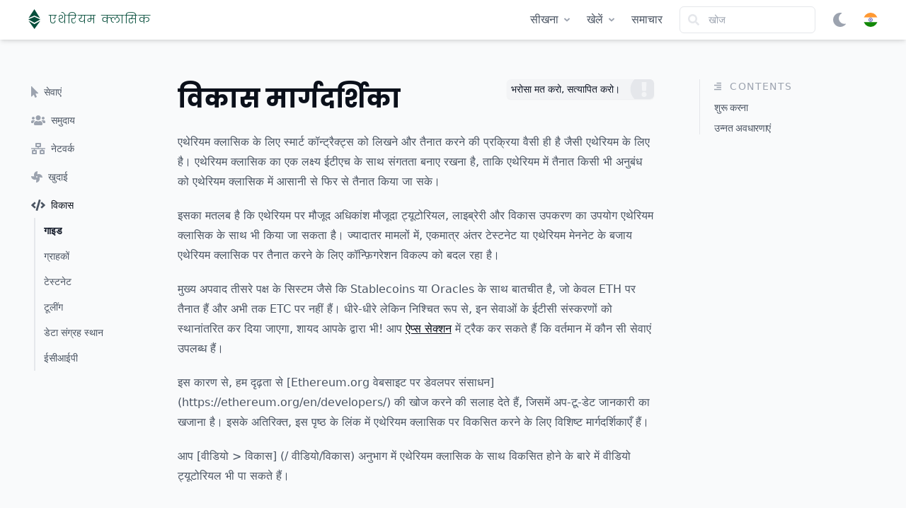

--- FILE ---
content_type: text/html; charset=UTF-8
request_url: https://www.ethereumclassic.org/hi/development/guides/
body_size: 51351
content:
<!DOCTYPE html><html lang="hi" class="light"><head><meta charSet="utf-8"/><meta http-equiv="x-ua-compatible" content="ie=edge"/><meta name="viewport" content="width=device-width, initial-scale=1, shrink-to-fit=no"/><meta name="generator" content="Gatsby 4.25.4"/><meta data-react-helmet="true" name="description" content="एथेरियम क्लासिक को कैसे तैनात किया जाए, इसकी व्याख्या के साथ शुरुआती और उन्नत डेवलपर्स दोनों के लिए ट्यूटोरियल और व्याख्याताओं का चयन।"/><meta data-react-helmet="true" name="image" content="https://ethereumclassic.org/etc-social-card.png"/><meta data-react-helmet="true" property="article:section" content="general"/><meta data-react-helmet="true" property="og:site_name" content="एथेरियम क्लासिक"/><meta data-react-helmet="true" property="og:title" content="विकास मार्गदर्शिका - एथेरियम क्लासिक"/><meta data-react-helmet="true" property="og:description" content="एथेरियम क्लासिक को कैसे तैनात किया जाए, इसकी व्याख्या के साथ शुरुआती और उन्नत डेवलपर्स दोनों के लिए ट्यूटोरियल और व्याख्याताओं का चयन।"/><meta data-react-helmet="true" property="og:image" content="https://ethereumclassic.org/etc-social-card.png"/><meta data-react-helmet="true" property="og:locale" content="hi_IN"/><meta data-react-helmet="true" property="og:url" content="https://ethereumclassic.org/hi/development/guides"/><meta data-react-helmet="true" name="twitter:card" content="summary"/><meta data-react-helmet="true" name="twitter:title" content="विकास मार्गदर्शिका - एथेरियम क्लासिक"/><meta data-react-helmet="true" name="twitter:description" content="एथेरियम क्लासिक को कैसे तैनात किया जाए, इसकी व्याख्या के साथ शुरुआती और उन्नत डेवलपर्स दोनों के लिए ट्यूटोरियल और व्याख्याताओं का चयन।"/><meta data-react-helmet="true" name="twitter:image" content="https://ethereumclassic.org/etc-social-card.png"/><style data-href="/styles.b5baccfc24eb1c679ee6.css" data-identity="gatsby-global-css">@font-face{font-family:Poppins;font-style:normal;font-weight:400;src:url(/static/Poppins-Light-f7847222cbc0bdfca78de1be636ebac9.woff2) format("truetype")}@font-face{font-family:Poppins;font-style:italic;font-weight:400;src:url(/static/Poppins-Italic-da1442a2d68adb9f3526d40ba48319ec.woff2) format("truetype")}@font-face{font-family:Poppins;font-style:normal;font-weight:500;src:url(/static/Poppins-Bold-b138d0279be06a6072157b884634333b.woff2) format("truetype")}@font-face{font-family:Poppins;font-style:italic;font-weight:700;src:url(/static/Poppins-BoldItalic-e5060e9fbd427e6637f0beb6a4438310.woff2) format("truetype")}@font-face{font-family:Poppins;font-style:normal;font-weight:200;src:url(/static/Poppins-ExtraLight-e02923c20d2d67c4a308df1037073cac.woff2) format("truetype")}</style><style>.gatsby-image-wrapper{position:relative;overflow:hidden}.gatsby-image-wrapper picture.object-fit-polyfill{position:static!important}.gatsby-image-wrapper img{bottom:0;height:100%;left:0;margin:0;max-width:none;padding:0;position:absolute;right:0;top:0;width:100%;object-fit:cover}.gatsby-image-wrapper [data-main-image]{opacity:0;transform:translateZ(0);transition:opacity .25s linear;will-change:opacity}.gatsby-image-wrapper-constrained{display:inline-block;vertical-align:top}</style><noscript><style>.gatsby-image-wrapper noscript [data-main-image]{opacity:1!important}.gatsby-image-wrapper [data-placeholder-image]{opacity:0!important}</style></noscript><script type="module">const e="undefined"!=typeof HTMLImageElement&&"loading"in HTMLImageElement.prototype;e&&document.body.addEventListener("load",(function(e){const t=e.target;if(void 0===t.dataset.mainImage)return;if(void 0===t.dataset.gatsbyImageSsr)return;let a=null,n=t;for(;null===a&&n;)void 0!==n.parentNode.dataset.gatsbyImageWrapper&&(a=n.parentNode),n=n.parentNode;const o=a.querySelector("[data-placeholder-image]"),r=new Image;r.src=t.currentSrc,r.decode().catch((()=>{})).then((()=>{t.style.opacity=1,o&&(o.style.opacity=0,o.style.transition="opacity 500ms linear")}))}),!0);</script><title data-react-helmet="true">विकास मार्गदर्शिका - एथेरियम क्लासिक</title><link data-react-helmet="true" rel="icon" href="data:image/svg+xml;utf8,&lt;svg xmlns=&quot;http://www.w3.org/2000/svg&quot; viewBox=&quot;0 0 133.7 220.5&quot; data-reactroot=&quot;&quot;&gt;&lt;g fill=&quot;%2334d399&quot;&gt;&lt;path d=&quot;m2.4 98.8 65-27.4 63 28.1-63.1-99.5zm.2 30.4 64.9 37.6 66.2-37.6-65.6 91.3z&quot;&gt;&lt;/path&gt;&lt;path d=&quot;m67.7 84.8-67.7 28.5 67.7 37.6 65.8-36.8z&quot;&gt;&lt;/path&gt;&lt;/g&gt;&lt;/svg&gt;" type="image/svg+xml"/><link data-react-helmet="true" rel="icon" href="/favicon.ico" sizes="any"/><link rel="sitemap" type="application/xml" href="/sitemap-index.xml"/><link rel="alternate" type="application/rss+xml" title="Ethereum Classic News" href="/rss.xml"/><link rel="alternate" type="application/rss+xml" title="Ethereum Classic News - 中文" href="/rss-zh.xml"/><link rel="alternate" type="application/rss+xml" title="Ethereum Classic News - اَلْعَرَبِيَّةُ" href="/rss-ar.xml"/><link rel="alternate" type="application/rss+xml" title="Ethereum Classic News - Deutsch" href="/rss-de.xml"/><link rel="alternate" type="application/rss+xml" title="Ethereum Classic News - Español" href="/rss-es.xml"/><link rel="alternate" type="application/rss+xml" title="Ethereum Classic News - Ελληνικά" href="/rss-el.xml"/><link rel="alternate" type="application/rss+xml" title="Ethereum Classic News - Français" href="/rss-fr.xml"/><link rel="alternate" type="application/rss+xml" title="Ethereum Classic News - עִבְרִית" href="/rss-he.xml"/><link rel="alternate" type="application/rss+xml" title="Ethereum Classic News - हिन्दी" href="/rss-hi.xml"/><link rel="alternate" type="application/rss+xml" title="Ethereum Classic News - Hrvatski" href="/rss-hr.xml"/><link rel="alternate" type="application/rss+xml" title="Ethereum Classic News - Italiano" href="/rss-it.xml"/><link rel="alternate" type="application/rss+xml" title="Ethereum Classic News - 日本語" href="/rss-ja.xml"/><link rel="alternate" type="application/rss+xml" title="Ethereum Classic News - 한국어" href="/rss-ko.xml"/><link rel="alternate" type="application/rss+xml" title="Ethereum Classic News - Malay" href="/rss-ms.xml"/><link rel="alternate" type="application/rss+xml" title="Ethereum Classic News - Nederlands" href="/rss-nl.xml"/><link rel="alternate" type="application/rss+xml" title="Ethereum Classic News - Português" href="/rss-pt.xml"/><link rel="alternate" type="application/rss+xml" title="Ethereum Classic News - русский" href="/rss-ru.xml"/><link rel="alternate" type="application/rss+xml" title="Ethereum Classic News - ภาษาไทย" href="/rss-th.xml"/><link rel="alternate" type="application/rss+xml" title="Ethereum Classic News - Türk" href="/rss-tr.xml"/><link rel="alternate" type="application/rss+xml" title="Ethereum Classic News - Tiếng Việt" href="/rss-vi.xml"/><link rel="alternate" type="application/rss+xml" title="Ethereum Classic News - 粵語" href="/rss-zh-yue.xml"/></head><body><div id="___gatsby"><div style="outline:none" tabindex="-1" id="gatsby-focus-wrapper"><style data-emotion="css-global 14mv86q">*,::before,::after{box-sizing:border-box;border-width:0;border-style:solid;--tw-border-opacity:1;border-color:rgba(229, 231, 235, var(--tw-border-opacity));--tw-translate-x:0;--tw-translate-y:0;--tw-rotate:0;--tw-skew-x:0;--tw-skew-y:0;--tw-scale-x:1;--tw-scale-y:1;--tw-transform:translateX(var(--tw-translate-x)) translateY(var(--tw-translate-y)) rotate(var(--tw-rotate)) skewX(var(--tw-skew-x)) skewY(var(--tw-skew-y)) scaleX(var(--tw-scale-x)) scaleY(var(--tw-scale-y));--tw-ring-inset:var(--tw-empty,/*!*/ /*!*/);--tw-ring-offset-width:0px;--tw-ring-offset-color:#fff;--tw-ring-color:rgba(59, 130, 246, 0.5);--tw-ring-offset-shadow:0 0 #0000;--tw-ring-shadow:0 0 #0000;--tw-shadow:0 0 #0000;--tw-blur:var(--tw-empty,/*!*/ /*!*/);--tw-brightness:var(--tw-empty,/*!*/ /*!*/);--tw-contrast:var(--tw-empty,/*!*/ /*!*/);--tw-grayscale:var(--tw-empty,/*!*/ /*!*/);--tw-hue-rotate:var(--tw-empty,/*!*/ /*!*/);--tw-invert:var(--tw-empty,/*!*/ /*!*/);--tw-saturate:var(--tw-empty,/*!*/ /*!*/);--tw-sepia:var(--tw-empty,/*!*/ /*!*/);--tw-drop-shadow:var(--tw-empty,/*!*/ /*!*/);--tw-filter:var(--tw-blur) var(--tw-brightness) var(--tw-contrast) var(--tw-grayscale) var(--tw-hue-rotate) var(--tw-invert) var(--tw-saturate) var(--tw-sepia) var(--tw-drop-shadow);--tw-backdrop-blur:var(--tw-empty,/*!*/ /*!*/);--tw-backdrop-brightness:var(--tw-empty,/*!*/ /*!*/);--tw-backdrop-contrast:var(--tw-empty,/*!*/ /*!*/);--tw-backdrop-grayscale:var(--tw-empty,/*!*/ /*!*/);--tw-backdrop-hue-rotate:var(--tw-empty,/*!*/ /*!*/);--tw-backdrop-invert:var(--tw-empty,/*!*/ /*!*/);--tw-backdrop-opacity:var(--tw-empty,/*!*/ /*!*/);--tw-backdrop-saturate:var(--tw-empty,/*!*/ /*!*/);--tw-backdrop-sepia:var(--tw-empty,/*!*/ /*!*/);--tw-backdrop-filter:var(--tw-backdrop-blur) var(--tw-backdrop-brightness) var(--tw-backdrop-contrast) var(--tw-backdrop-grayscale) var(--tw-backdrop-hue-rotate) var(--tw-backdrop-invert) var(--tw-backdrop-opacity) var(--tw-backdrop-saturate) var(--tw-backdrop-sepia);}html{line-height:1.5;-webkit-text-size-adjust:100%;-moz-tab-size:4;tab-size:4;font-family:ui-sans-serif,system-ui,-apple-system,BlinkMacSystemFont,"Segoe UI",Roboto,"Helvetica Neue",Arial,"Noto Sans",sans-serif,"Apple Color Emoji","Segoe UI Emoji","Segoe UI Symbol","Noto Color Emoji";}body{margin:0;font-family:inherit;line-height:inherit;}hr{height:0;color:inherit;border-top-width:1px;}abbr[title]{-webkit-text-decoration:underline dotted;text-decoration:underline dotted;}b,strong{font-weight:bolder;}code,kbd,samp,pre{font-family:ui-monospace,SFMono-Regular,Consolas,'Liberation Mono',Menlo,monospace;font-size:1em;}small{font-size:80%;}sub,sup{font-size:75%;line-height:0;position:relative;vertical-align:baseline;}sub{bottom:-0.25em;}sup{top:-0.5em;}table{text-indent:0;border-color:inherit;border-collapse:collapse;}button,input,optgroup,select,textarea{font-family:inherit;font-size:100%;line-height:inherit;margin:0;padding:0;color:inherit;}button,select{text-transform:none;}button,[type='button'],[type='reset'],[type='submit']{-webkit-appearance:button;}::-moz-focus-inner{border-style:none;padding:0;}:-moz-focusring{outline:1px dotted ButtonText;}:-moz-ui-invalid{box-shadow:none;}legend{padding:0;}progress{vertical-align:baseline;}::-webkit-inner-spin-button,::-webkit-outer-spin-button{height:auto;}[type='search']{-webkit-appearance:textfield;outline-offset:-2px;}::-webkit-search-decoration{-webkit-appearance:none;}::-webkit-file-upload-button{-webkit-appearance:button;font:inherit;}summary{display:-webkit-box;display:-webkit-list-item;display:-ms-list-itembox;display:list-item;}blockquote,dl,dd,h1,h2,h3,h4,h5,h6,hr,figure,p,pre{margin:0;}button{background-color:transparent;background-image:none;}fieldset{margin:0;padding:0;}ol,ul{list-style:none;margin:0;padding:0;}img{border-style:solid;}textarea{resize:vertical;}input::-webkit-input-placeholder{color:#9ca3af;}input::-moz-placeholder{color:#9ca3af;}input:-ms-input-placeholder{color:#9ca3af;}textarea::-webkit-input-placeholder{color:#9ca3af;}textarea::-moz-placeholder{color:#9ca3af;}textarea:-ms-input-placeholder{color:#9ca3af;}input::placeholder,textarea::placeholder{color:#9ca3af;}button,[role="button"]{cursor:pointer;}h1,h2,h3,h4,h5,h6{font-size:inherit;font-weight:inherit;}a{color:inherit;-webkit-text-decoration:inherit;text-decoration:inherit;}pre,code,kbd,samp{font-family:ui-monospace,SFMono-Regular,Menlo,Monaco,Consolas,"Liberation Mono","Courier New",monospace;}img,svg,video,canvas,audio,iframe,embed,object{display:block;vertical-align:middle;}img,video{max-width:100%;height:auto;}[hidden]{display:none;}@-webkit-keyframes spin{to{-webkit-transform:rotate(360deg);-moz-transform:rotate(360deg);-ms-transform:rotate(360deg);transform:rotate(360deg);}}@keyframes spin{to{-webkit-transform:rotate(360deg);-moz-transform:rotate(360deg);-ms-transform:rotate(360deg);transform:rotate(360deg);}}@-webkit-keyframes ping{75%,100%{-webkit-transform:scale(2);-moz-transform:scale(2);-ms-transform:scale(2);transform:scale(2);opacity:0;}}@keyframes ping{75%,100%{-webkit-transform:scale(2);-moz-transform:scale(2);-ms-transform:scale(2);transform:scale(2);opacity:0;}}@-webkit-keyframes pulse{50%{opacity:.5;}}@keyframes pulse{50%{opacity:.5;}}@-webkit-keyframes bounce{0%,100%{-webkit-transform:translateY(-25%);-moz-transform:translateY(-25%);-ms-transform:translateY(-25%);transform:translateY(-25%);-webkit-animation-timing-function:cubic-bezier(0.8,0,1,1);animation-timing-function:cubic-bezier(0.8,0,1,1);}50%{-webkit-transform:none;-moz-transform:none;-ms-transform:none;transform:none;-webkit-animation-timing-function:cubic-bezier(0,0,0.2,1);animation-timing-function:cubic-bezier(0,0,0.2,1);}}@keyframes bounce{0%,100%{-webkit-transform:translateY(-25%);-moz-transform:translateY(-25%);-ms-transform:translateY(-25%);transform:translateY(-25%);-webkit-animation-timing-function:cubic-bezier(0.8,0,1,1);animation-timing-function:cubic-bezier(0.8,0,1,1);}50%{-webkit-transform:none;-moz-transform:none;-ms-transform:none;transform:none;-webkit-animation-timing-function:cubic-bezier(0,0,0.2,1);animation-timing-function:cubic-bezier(0,0,0.2,1);}}</style><style data-emotion="css-global 1q9ial2">.light{--primary-darkest:#064e3b;--primary-darker:#065f46;--primary-dark:#047857;--primary-neutral:#10b981;--primary-light:#6ee7b7;--primary-lighter:#d1fae5;--primary-lightest:#ecfdf5;--secondary-darkest:#312e81;--secondary-darker:#3730a3;--secondary-dark:#4338ca;--secondary-neutral:#818cf8;--secondary-light:#a5b4fc;--secondary-lighter:#e0e7ff;--secondary-lightest:#eef2ff;--shade-darkest:#0b101a;--shade-darker:#111827;--shade-dark:#374151;--shade-neutral:#4b5563;--shade-light:#9ca3af;--shade-lighter:#e5e7eb;--shade-lightest:#f3f4f6;--backdrop-dark:#f9fafb;--backdrop-light:#fff;}.dark{--primary-darkest:#ecfdf5;--primary-darker:#d1fae5;--primary-dark:#a7f3d0;--primary-neutral:#34d399;--primary-light:#059669;--primary-lighter:#047857;--primary-lightest:#064e3b;--secondary-darkest:#eef2ff;--secondary-darker:#e0e7ff;--secondary-dark:#a5b4fc;--secondary-neutral:#6366f1;--secondary-light:#4f46e5;--secondary-lighter:#4338ca;--secondary-lightest:#3730a3;--shade-darkest:#f9fafb;--shade-darker:#f3f4f6;--shade-dark:#e5e7eb;--shade-neutral:#9ca3af;--shade-light:#6b7280;--shade-lighter:#374151;--shade-lightest:#1f2937;--backdrop-dark:#111827;--backdrop-light:#0b101a;}body{background-color:var(--backdrop-dark);color:var(--shade-darkest);-webkit-font-smoothing:antialiased;-moz-osx-font-smoothing:grayscale;-webkit-tap-highlight-color:var(--primary-light);}h1,h2,h3,h4,h5,h6{font-family:"Poppins";font-weight:bold;}iframe{max-width:100%;}.ais-Snippet-highlighted{font-weight:bold;color:var(--secondary-dark);font-style:normal;}:target:before{content:"";display:block;height:8rem;margin:-8rem 0 0;}*{scrollbar-color:var(--shade-light) var(--backdrop-dark);}*::-webkit-scrollbar{width:12px;}*::-webkit-scrollbar-track{background:var(--backdrop-dark);}*::-webkit-scrollbar-thumb{background-color:var(--shade-light);border-radius:20px;border:3px solid var(--backdrop-dark);}</style><style data-emotion="css 11pfcjj">.css-11pfcjj{display:-webkit-box;display:-webkit-flex;display:-ms-flexbox;display:flex;-webkit-flex-direction:column;-ms-flex-direction:column;flex-direction:column;min-height:100vh;}</style><div class="css-11pfcjj"><style data-emotion="css yrh2ux">.css-yrh2ux{background-color:var(--backdrop-light);z-index:50;position:-webkit-sticky;position:sticky;top:0px;--tw-shadow:0 4px 6px -1px rgba(0, 0, 0, 0.1),0 2px 4px -1px rgba(0, 0, 0, 0.06);box-shadow:var(--tw-ring-offset-shadow, 0 0 #0000),var(--tw-ring-shadow, 0 0 #0000),var(--tw-shadow);transition-property:background-color,border-color,color,fill,stroke;transition-timing-function:cubic-bezier(0.4, 0, 0.2, 1);transition-duration:150ms;}</style><div class="css-yrh2ux"><style data-emotion="css 1scj3c5">.css-1scj3c5{max-width:48rem;margin-left:auto;margin-right:auto;padding-left:0.5rem;padding-right:0.5rem;}@media (min-width: 640px){.css-1scj3c5{padding-left:1rem;padding-right:1rem;}}@media (min-width: 768px){.css-1scj3c5{max-width:80rem;}}@media (min-width: 1024px){.css-1scj3c5{padding-left:2.5rem;padding-right:2.5rem;}}</style><div class="css-1scj3c5"><style data-emotion="css mfzsng">.css-mfzsng{display:-webkit-box;display:-webkit-flex;display:-ms-flexbox;display:flex;-webkit-align-items:center;-webkit-box-align:center;-ms-flex-align:center;align-items:center;height:3.5rem;padding-left:0.5rem;padding-right:0.5rem;}@media (min-width: 768px){.css-mfzsng{padding-left:0px;padding-right:0px;}}</style><div class="css-mfzsng"><style data-emotion="css 9yo4ty">.css-9yo4ty{-webkit-flex:1 1 0%;-ms-flex:1 1 0%;flex:1 1 0%;display:-webkit-box;display:-webkit-flex;display:-ms-flexbox;display:flex;}</style><div class="css-9yo4ty"><style data-emotion="css 1fo3msa">.css-1fo3msa{display:inline-block;color:var(--primary-darkest);}.css-1fo3msa:hover{color:var(--primary-dark);}</style><a class="css-1fo3msa" href="/hi"><style data-emotion="css s5xdrg">.css-s5xdrg{display:-webkit-box;display:-webkit-flex;display:-ms-flexbox;display:flex;-webkit-align-items:center;-webkit-box-align:center;-ms-flex-align:center;align-items:center;}</style><div class="css-s5xdrg"><style data-emotion="css 16hj39l">.css-16hj39l{height:1.5rem;margin-top:-0.125rem;}@media (min-width: 768px){.css-16hj39l{height:1.75rem;}}</style><svg xmlns="http://www.w3.org/2000/svg" viewBox="0 0 133.7 220.5" aria-hidden="true" class="css-16hj39l"><g fill="currentColor"><path d="m2.4 98.8 65-27.4 63 28.1-63.1-99.5zm.2 30.4 64.9 37.6 66.2-37.6-65.6 91.3z"></path><path d="m67.7 84.8-67.7 28.5 67.7 37.6 65.8-36.8z"></path></g></svg><style data-emotion="css 1hrr7x3">.css-1hrr7x3{font-size:0.875rem;line-height:1.25rem;margin-left:0.5rem;white-space:nowrap;font-family:Poppins,Helvetica,sans-serif;letter-spacing:0.1em;}@media (min-width: 768px){.css-1hrr7x3{font-size:1rem;line-height:1.5rem;margin-left:0.75rem;}}</style><span class="css-1hrr7x3">एथेरियम क्लासिक</span></div></a></div><style data-emotion="css min4kj">.css-min4kj{display:-webkit-box;display:-webkit-flex;display:-ms-flexbox;display:flex;}.css-min4kj >:not([hidden])~:not([hidden]){--tw-space-x-reverse:0;margin-right:calc(1rem * var(--tw-space-x-reverse));margin-left:calc(1rem * calc(1 - var(--tw-space-x-reverse)));}@media (min-width: 768px){.css-min4kj{display:none;}}</style><div class="css-min4kj"><div class="group css-s5xdrg" data-headlessui-state=""><style data-emotion="css rrv7c0">.css-rrv7c0{border-radius:0.375rem;display:-webkit-inline-box;display:-webkit-inline-flex;display:-ms-inline-flexbox;display:inline-flex;-webkit-align-items:center;-webkit-box-align:center;-ms-flex-align:center;align-items:center;-webkit-box-pack:center;-ms-flex-pack:center;-webkit-justify-content:center;justify-content:center;color:var(--shade-light);}.css-rrv7c0:hover{color:var(--shade-neutral);background-color:var(--shade-lightest);}</style><button class="css-rrv7c0" id="headlessui-popover-button-undefined" type="button" aria-expanded="false" data-headlessui-state=""><style data-emotion="css yrqkhi">.css-yrqkhi{position:absolute;width:1px;height:1px;padding:0;margin:-1px;overflow:hidden;clip:rect(0, 0, 0, 0);white-space:nowrap;border-width:0;}</style><span class="css-yrqkhi">Open menu</span><style data-emotion="css 13sxvh2">.css-13sxvh2{height:1.25rem;border-radius:9999px;}</style><img src="[data-uri]" alt="" class="css-13sxvh2"/></button><style data-emotion="css 1ylslbc vrd051 kb1q95 hqyeo6 kb1q95 vrd051">.css-1ylslbc{transition-property:background-color,border-color,color,fill,stroke,opacity,box-shadow,transform,filter,backdrop-filter;transition-timing-function:cubic-bezier(0, 0, 0.2, 1);transition-duration:200ms;}.css-vrd051{opacity:0;--tw-translate-y:0.25rem;-webkit-transform:var(--tw-transform);-moz-transform:var(--tw-transform);-ms-transform:var(--tw-transform);transform:var(--tw-transform);}.css-kb1q95{opacity:1;--tw-translate-y:0px;-webkit-transform:var(--tw-transform);-moz-transform:var(--tw-transform);-ms-transform:var(--tw-transform);transform:var(--tw-transform);}.css-hqyeo6{transition-property:background-color,border-color,color,fill,stroke,opacity,box-shadow,transform,filter,backdrop-filter;transition-timing-function:cubic-bezier(0.4, 0, 1, 1);transition-duration:150ms;}</style><style data-emotion="css 18dj38t">.css-18dj38t{-webkit-transform:var(--tw-transform);-moz-transform:var(--tw-transform);-ms-transform:var(--tw-transform);transform:var(--tw-transform);transition-property:background-color,border-color,color,fill,stroke,opacity,box-shadow,transform,filter,backdrop-filter;transition-timing-function:cubic-bezier(0.4, 0, 0.2, 1);transition-duration:150ms;position:absolute;padding:0.5rem;transform-origin:top right;--tw-backdrop-blur:blur(24px);-webkit-backdrop-filter:var(--tw-backdrop-filter);backdrop-filter:var(--tw-backdrop-filter);bottom:0px;top:3.5rem;right:0px;left:0px;height:100vh;pointer-events:none;display:none;}.group:hover .css-18dj38t{display:block;}</style><div class="css-18dj38t" id="headlessui-popover-panel-undefined" tabindex="-1" data-headlessui-state=""><style data-emotion="css j9xujx">.css-j9xujx{pointer-events:auto;padding-top:2rem;margin-top:-2rem;}</style><div class="css-j9xujx"><style data-emotion="css 1as8q6u">.css-1as8q6u{border-radius:0.5rem;--tw-shadow:0 10px 15px -3px rgba(0, 0, 0, 0.1),0 4px 6px -2px rgba(0, 0, 0, 0.05);box-shadow:var(--tw-ring-offset-shadow, 0 0 #0000),var(--tw-ring-shadow, 0 0 #0000),var(--tw-shadow);background-color:var(--backdrop-light);}</style><div class="css-1as8q6u"><style data-emotion="css 1dvcxr3">.css-1dvcxr3{padding:1rem;}</style><div class="css-1dvcxr3"><style data-emotion="css 1raekhx">.css-1raekhx{display:grid;grid-template-columns:repeat(2, minmax(0, 1fr));margin:-1rem;overflow-y:auto;max-height:50vh;}@media (min-width: 768px){.css-1raekhx{grid-template-columns:repeat(3, minmax(0, 1fr));}}</style><div class="css-1raekhx"><style data-emotion="css 1fwt9zt">.css-1fwt9zt{padding:0.75rem;display:-webkit-box;display:-webkit-flex;display:-ms-flexbox;display:flex;-webkit-align-items:center;-webkit-box-align:center;-ms-flex-align:center;align-items:center;border-radius:0.375rem;font-weight:400;}.css-1fwt9zt:hover{background-color:var(--shade-lightest);}.css-1fwt9zt >:not([hidden])~:not([hidden]){--tw-space-x-reverse:0;margin-right:calc(0.5rem * var(--tw-space-x-reverse));margin-left:calc(0.5rem * calc(1 - var(--tw-space-x-reverse)));}</style><a class="css-1fwt9zt" href="/development/guides"><style data-emotion="css wixvpq">.css-wixvpq{height:1.5rem;width:1.5rem;border-radius:9999px;}</style><img src="[data-uri]" alt="English" class="css-wixvpq"/><style data-emotion="css 80yamo">.css-80yamo{margin-left:0.75rem;display:block;overflow:hidden;text-overflow:ellipsis;white-space:nowrap;}</style><span class="css-80yamo">English</span></a><a class="css-1fwt9zt" href="/zh/development/guides"><img src="[data-uri]" alt="中文" class="css-wixvpq"/><span class="css-80yamo">中文</span></a><a class="css-1fwt9zt" href="/ar/development/guides"><img src="[data-uri]" alt="اَلْعَرَبِيَّةُ" class="css-wixvpq"/><span class="css-80yamo">اَلْعَرَبِيَّةُ</span></a><a class="css-1fwt9zt" href="/de/development/guides"><img src="[data-uri]" alt="Deutsch" class="css-wixvpq"/><span class="css-80yamo">Deutsch</span></a><a class="css-1fwt9zt" href="/es/development/guides"><img src="/static/es-ab57bf70f93a708e0107e83d3baf07f3.svg" alt="Español" class="css-wixvpq"/><span class="css-80yamo">Español</span></a><a class="css-1fwt9zt" href="/el/development/guides"><img src="[data-uri]" alt="Ελληνικά" class="css-wixvpq"/><span class="css-80yamo">Ελληνικά</span></a><a class="css-1fwt9zt" href="/fr/development/guides"><img src="[data-uri]" alt="Français" class="css-wixvpq"/><span class="css-80yamo">Français</span></a><a class="css-1fwt9zt" href="/he/development/guides"><img src="[data-uri]" alt="עִבְרִית" class="css-wixvpq"/><span class="css-80yamo">עִבְרִית</span></a><style data-emotion="css pg07ss">.css-pg07ss{padding:0.75rem;display:-webkit-box;display:-webkit-flex;display:-ms-flexbox;display:flex;-webkit-align-items:center;-webkit-box-align:center;-ms-flex-align:center;align-items:center;border-radius:0.375rem;font-weight:700;}.css-pg07ss:hover{background-color:var(--shade-lightest);}.css-pg07ss >:not([hidden])~:not([hidden]){--tw-space-x-reverse:0;margin-right:calc(0.5rem * var(--tw-space-x-reverse));margin-left:calc(0.5rem * calc(1 - var(--tw-space-x-reverse)));}</style><a aria-current="page" class="css-pg07ss" href="/hi/development/guides"><img src="[data-uri]" alt="हिन्दी" class="css-wixvpq"/><span class="css-80yamo">हिन्दी</span></a><a class="css-1fwt9zt" href="/hr/development/guides"><img src="/static/hr-85eb7e0d4ea914241924c0b0321f34e2.svg" alt="Hrvatski" class="css-wixvpq"/><span class="css-80yamo">Hrvatski</span></a><a class="css-1fwt9zt" href="/it/development/guides"><img src="[data-uri]" alt="Italiano" class="css-wixvpq"/><span class="css-80yamo">Italiano</span></a><a class="css-1fwt9zt" href="/ja/development/guides"><img src="[data-uri]" alt="日本語" class="css-wixvpq"/><span class="css-80yamo">日本語</span></a><a class="css-1fwt9zt" href="/ko/development/guides"><img src="[data-uri]" alt="한국어" class="css-wixvpq"/><span class="css-80yamo">한국어</span></a><a class="css-1fwt9zt" href="/ms/development/guides"><img src="[data-uri]" alt="Malay" class="css-wixvpq"/><span class="css-80yamo">Malay</span></a><a class="css-1fwt9zt" href="/nl/development/guides"><img src="[data-uri]" alt="Nederlands" class="css-wixvpq"/><span class="css-80yamo">Nederlands</span></a><a class="css-1fwt9zt" href="/pt/development/guides"><img src="[data-uri]" alt="Português" class="css-wixvpq"/><span class="css-80yamo">Português</span></a><a class="css-1fwt9zt" href="/ru/development/guides"><img src="[data-uri]" alt="русский" class="css-wixvpq"/><span class="css-80yamo">русский</span></a><a class="css-1fwt9zt" href="/th/development/guides"><img src="[data-uri]" alt="ภาษาไทย" class="css-wixvpq"/><span class="css-80yamo">ภาษาไทย</span></a><a class="css-1fwt9zt" href="/tr/development/guides"><img src="[data-uri]" alt="Türk" class="css-wixvpq"/><span class="css-80yamo">Türk</span></a><a class="css-1fwt9zt" href="/vi/development/guides"><img src="[data-uri]" alt="Tiếng Việt" class="css-wixvpq"/><span class="css-80yamo">Tiếng Việt</span></a><a class="css-1fwt9zt" href="/zh-yue/development/guides"><img src="[data-uri]" alt="粵語" class="css-wixvpq"/><span class="css-80yamo">粵語</span></a></div></div></div></div></div></div><style data-emotion="css ilzlgf">.css-ilzlgf{height:1.25rem;cursor:pointer;color:var(--shade-light);}.css-ilzlgf:hover{color:var(--shade-neutral);}</style><svg fill="currentColor" viewBox="0 0 512 512" aria-hidden="true" class="css-ilzlgf"><path d="M283.211 512c78.962 0 151.079-35.925 198.857-94.792 7.068-8.708-.639-21.43-11.562-19.35-124.203 23.654-238.262-71.576-238.262-196.954 0-72.222 38.662-138.635 101.498-174.394 9.686-5.512 7.25-20.197-3.756-22.23A258.156 258.156 0 0 0 283.211 0c-141.309 0-256 114.511-256 256 0 141.309 114.511 256 256 256z"></path></svg><div class="group css-s5xdrg" data-headlessui-state=""><button class="css-rrv7c0" id="headlessui-popover-button-undefined" type="button" aria-expanded="false" data-headlessui-state=""><span class="css-yrqkhi">Open menu</span><style data-emotion="css 12gg4np">.css-12gg4np{height:1.25rem;}</style><svg fill="currentColor" viewBox="0 0 512 512" aria-hidden="true" class="css-12gg4np"><path d="M505 442.7L405.3 343c-4.5-4.5-10.6-7-17-7H372c27.6-35.3 44-79.7 44-128C416 93.1 322.9 0 208 0S0 93.1 0 208s93.1 208 208 208c48.3 0 92.7-16.4 128-44v16.3c0 6.4 2.5 12.5 7 17l99.7 99.7c9.4 9.4 24.6 9.4 33.9 0l28.3-28.3c9.4-9.4 9.4-24.6.1-34zM208 336c-70.7 0-128-57.2-128-128 0-70.7 57.2-128 128-128 70.7 0 128 57.2 128 128 0 70.7-57.2 128-128 128z"></path></svg></button><div class="css-18dj38t" id="headlessui-popover-panel-undefined" tabindex="-1" data-headlessui-state=""><div class="css-j9xujx"><div class="css-1as8q6u"><style data-emotion="css 1d3w5wq">.css-1d3w5wq{width:100%;}</style><div class="css-1d3w5wq"><label for="search" class="css-yrqkhi">खोज</label><style data-emotion="css bjn8wh">.css-bjn8wh{position:relative;}</style><div class="css-bjn8wh"><style data-emotion="css evv8y5">.css-evv8y5{pointer-events:none;position:absolute;top:0px;bottom:0px;left:0px;padding-left:0.75rem;display:-webkit-box;display:-webkit-flex;display:-ms-flexbox;display:flex;-webkit-align-items:center;-webkit-box-align:center;-ms-flex-align:center;align-items:center;}</style><div class="css-evv8y5"><style data-emotion="css 1wtrfx8">.css-1wtrfx8{height:1rem;color:var(--shade-lighter);}</style><svg fill="currentColor" viewBox="0 0 512 512" aria-hidden="true" class="css-1wtrfx8"><path d="M505 442.7L405.3 343c-4.5-4.5-10.6-7-17-7H372c27.6-35.3 44-79.7 44-128C416 93.1 322.9 0 208 0S0 93.1 0 208s93.1 208 208 208c48.3 0 92.7-16.4 128-44v16.3c0 6.4 2.5 12.5 7 17l99.7 99.7c9.4 9.4 24.6 9.4 33.9 0l28.3-28.3c9.4-9.4 9.4-24.6.1-34zM208 336c-70.7 0-128-57.2-128-128 0-70.7 57.2-128 128-128 70.7 0 128 57.2 128 128 0 70.7-57.2 128-128 128z"></path></svg></div><style data-emotion="css ry5m3j">.css-ry5m3j{display:block;width:100%;background-color:var(--backdrop-light);border-width:1px;padding-left:2.5rem;border-color:var(--shade-lighter);border-radius:0.375rem;padding-top:0.5rem;padding-bottom:0.5rem;padding-right:0.75rem;font-size:0.875rem;line-height:1.25rem;}.css-ry5m3j::-webkit-input-placeholder{color:var(--shade-light);}.css-ry5m3j::-moz-placeholder{color:var(--shade-light);}.css-ry5m3j:-ms-input-placeholder{color:var(--shade-light);}.css-ry5m3j::placeholder{color:var(--shade-light);}.css-ry5m3j:focus{outline:2px solid transparent;outline-offset:2px;--tw-ring-offset-shadow:var(--tw-ring-inset) 0 0 0 var(--tw-ring-offset-width) var(--tw-ring-offset-color);--tw-ring-shadow:var(--tw-ring-inset) 0 0 0 calc(0px + var(--tw-ring-offset-width)) var(--tw-ring-color);box-shadow:var(--tw-ring-offset-shadow),var(--tw-ring-shadow),var(--tw-shadow, 0 0 #0000);border-color:var(--shade-light);}</style><input type="search" class="peer css-ry5m3j" placeholder="खोज" aria-label="Search"/></div></div></div></div></div></div><div class="group css-s5xdrg" data-headlessui-state=""><button class="css-rrv7c0" id="headlessui-popover-button-undefined" type="button" aria-expanded="false" data-headlessui-state=""><span class="css-yrqkhi">Open menu</span><svg fill="currentColor" viewBox="0 0 448 512" aria-hidden="true" class="css-12gg4np"><path d="M16 132h416c8.837 0 16-7.163 16-16V76c0-8.837-7.163-16-16-16H16C7.163 60 0 67.163 0 76v40c0 8.837 7.163 16 16 16zm0 160h416c8.837 0 16-7.163 16-16v-40c0-8.837-7.163-16-16-16H16c-8.837 0-16 7.163-16 16v40c0 8.837 7.163 16 16 16zm0 160h416c8.837 0 16-7.163 16-16v-40c0-8.837-7.163-16-16-16H16c-8.837 0-16 7.163-16 16v40c0 8.837 7.163 16 16 16z"></path></svg></button><div class="css-18dj38t" id="headlessui-popover-panel-undefined" tabindex="-1" data-headlessui-state=""><div class="css-j9xujx"><div class="css-1as8q6u"><style data-emotion="css sszppo">.css-sszppo{padding:1rem;padding-top:0px;overflow-y:auto;max-height:80vh;}.css-sszppo >:not([hidden])~:not([hidden]){--tw-space-y-reverse:0;margin-top:calc(0.75rem * calc(1 - var(--tw-space-y-reverse)));margin-bottom:calc(0.75rem * var(--tw-space-y-reverse));--tw-divide-y-reverse:0;border-top-width:calc(1px * calc(1 - var(--tw-divide-y-reverse)));border-bottom-width:calc(1px * var(--tw-divide-y-reverse));border-color:var(--shade-lighter);border-style:solid;}@media (min-width: 640px){.css-sszppo >:not([hidden])~:not([hidden]){--tw-space-y-reverse:0;margin-top:calc(1.5rem * calc(1 - var(--tw-space-y-reverse)));margin-bottom:calc(1.5rem * var(--tw-space-y-reverse));}}</style><div class="css-sszppo"><style data-emotion="css lycprl">.css-lycprl{padding-top:1rem;}</style><div class="css-lycprl"><style data-emotion="css jr0xhr">.css-jr0xhr{display:none;padding-bottom:0.5rem;font-size:0.875rem;line-height:1.25rem;font-weight:600;color:var(--shade-light);letter-spacing:0.05em;text-transform:uppercase;}@media (min-width: 640px){.css-jr0xhr{display:block;}}</style><div class="css-jr0xhr">सीखना</div><style data-emotion="css 13pf7p0">.css-13pf7p0{display:grid;grid-template-columns:repeat(2, minmax(0, 1fr));gap:0.75rem;}@media (min-width: 640px){.css-13pf7p0{grid-template-columns:repeat(3, minmax(0, 1fr));}}</style><div class="css-13pf7p0"><style data-emotion="css 1108n91">.css-1108n91{-webkit-flex-direction:row;-ms-flex-direction:row;flex-direction:row;}@media (min-width: 640px){.css-1108n91 >:not([hidden])~:not([hidden]){--tw-space-y-reverse:0;margin-top:calc(0.5rem * calc(1 - var(--tw-space-y-reverse)));margin-bottom:calc(0.5rem * var(--tw-space-y-reverse));}}</style><style data-emotion="css xpdeqb">.css-xpdeqb{overflow-wrap:break-word;-webkit-flex-direction:row;-ms-flex-direction:row;flex-direction:row;}@media (min-width: 640px){.css-xpdeqb >:not([hidden])~:not([hidden]){--tw-space-y-reverse:0;margin-top:calc(0.5rem * calc(1 - var(--tw-space-y-reverse)));margin-bottom:calc(0.5rem * var(--tw-space-y-reverse));}}</style><a class="css-xpdeqb" href="/hi/faqs"><style data-emotion="css 1c69lfw">.css-1c69lfw{display:-webkit-box;display:-webkit-flex;display:-ms-flexbox;display:flex;font-size:0.875rem;line-height:1.25rem;font-weight:700;-webkit-align-items:center;-webkit-box-align:center;-ms-flex-align:center;align-items:center;font-family:Poppins,Helvetica,sans-serif;}.css-1c69lfw >:not([hidden])~:not([hidden]){--tw-space-x-reverse:0;margin-right:calc(0.5rem * var(--tw-space-x-reverse));margin-left:calc(0.5rem * calc(1 - var(--tw-space-x-reverse)));}</style><div class="css-1c69lfw"><style data-emotion="css 13ik7zb">.css-13ik7zb{height:0.875rem;color:var(--secondary-dark);}</style><svg fill="currentColor" viewBox="0 0 512 512" aria-hidden="true" class="css-13ik7zb"><path d="M504 256c0 136.997-111.043 248-248 248S8 392.997 8 256C8 119.083 119.043 8 256 8s248 111.083 248 248zM262.655 90c-54.497 0-89.255 22.957-116.549 63.758-3.536 5.286-2.353 12.415 2.715 16.258l34.699 26.31c5.205 3.947 12.621 3.008 16.665-2.122 17.864-22.658 30.113-35.797 57.303-35.797 20.429 0 45.698 13.148 45.698 32.958 0 14.976-12.363 22.667-32.534 33.976C247.128 238.528 216 254.941 216 296v4c0 6.627 5.373 12 12 12h56c6.627 0 12-5.373 12-12v-1.333c0-28.462 83.186-29.647 83.186-106.667 0-58.002-60.165-102-116.531-102zM256 338c-25.365 0-46 20.635-46 46 0 25.364 20.635 46 46 46s46-20.636 46-46c0-25.365-20.635-46-46-46z"></path></svg><div>पूछे जाने वाले प्रश्न</div></div><style data-emotion="css aivrfu">.css-aivrfu{overflow:hidden;display:-webkit-box;-webkit-box-orient:vertical;-webkit-line-clamp:2;font-size:0.75rem;line-height:1rem;color:var(--shade-light);}</style><div class="css-aivrfu">विभिन्न हितधारकों द्वारा अक्सर पूछे जाने वाले प्रश्न</div></a><a class="css-xpdeqb" href="/hi/why-classic"><div class="css-1c69lfw"><svg xmlns="http://www.w3.org/2000/svg" viewBox="0 0 133.7 220.5" aria-hidden="true" class="css-13ik7zb"><g fill="currentColor"><path d="m2.4 98.8 65-27.4 63 28.1-63.1-99.5zm.2 30.4 64.9 37.6 66.2-37.6-65.6 91.3z"></path><path d="m67.7 84.8-67.7 28.5 67.7 37.6 65.8-36.8z"></path></g></svg><div>क्लासिक क्यों?</div></div><div class="css-aivrfu">एथेरियम क्लासिक के होने के कारण और अद्वितीय मूल्य प्रस्ताव पर निम्न जानकारी प्राप्त करने के लिए यहां से प्रारंभ करें</div></a><a class="css-xpdeqb" href="/hi/knowledge"><div class="css-1c69lfw"><svg fill="currentColor" viewBox="0 0 640 512" aria-hidden="true" class="css-13ik7zb"><path d="M622.34 153.2L343.4 67.5c-15.2-4.67-31.6-4.67-46.79 0L17.66 153.2c-23.54 7.23-23.54 38.36 0 45.59l48.63 14.94c-10.67 13.19-17.23 29.28-17.88 46.9C38.78 266.15 32 276.11 32 288c0 10.78 5.68 19.85 13.86 25.65L20.33 428.53C18.11 438.52 25.71 448 35.94 448h56.11c10.24 0 17.84-9.48 15.62-19.47L82.14 313.65C90.32 307.85 96 298.78 96 288c0-11.57-6.47-21.25-15.66-26.87.76-15.02 8.44-28.3 20.69-36.72L296.6 284.5c9.06 2.78 26.44 6.25 46.79 0l278.95-85.7c23.55-7.24 23.55-38.36 0-45.6zM352.79 315.09c-28.53 8.76-52.84 3.92-65.59 0l-145.02-44.55L128 384c0 35.35 85.96 64 192 64s192-28.65 192-64l-14.18-113.47-145.03 44.56z"></path></svg><div>ज्ञान</div></div><div class="css-aivrfu">ईटीसी की नींव रखने वाली नींव पर आगे पढ़ना</div></a><a class="css-xpdeqb" href="/hi/videos"><div class="css-1c69lfw"><svg fill="currentColor" viewBox="0 0 576 512" aria-hidden="true" class="css-13ik7zb"><path d="M336.2 64H47.8C21.4 64 0 85.4 0 111.8v288.4C0 426.6 21.4 448 47.8 448h288.4c26.4 0 47.8-21.4 47.8-47.8V111.8c0-26.4-21.4-47.8-47.8-47.8zm189.4 37.7L416 177.3v157.4l109.6 75.5c21.2 14.6 50.4-.3 50.4-25.8V127.5c0-25.4-29.1-40.4-50.4-25.8z"></path></svg><div>वीडियो</div></div><div class="css-aivrfu">ईटीसी अवधारणाओं और घटनाओं के बारे में आपको सूचित रखने के लिए वीडियो और पॉडकास्ट का संग्रह</div></a></div></div><div class="css-lycprl"><div class="css-jr0xhr">खेलें</div><div class="css-13pf7p0"><a class="css-xpdeqb" href="/hi/services"><div class="css-1c69lfw"><svg fill="currentColor" viewBox="0 0 320 512" aria-hidden="true" class="css-13ik7zb"><path d="M302.189 329.126H196.105l55.831 135.993c3.889 9.428-.555 19.999-9.444 23.999l-49.165 21.427c-9.165 4-19.443-.571-23.332-9.714l-53.053-129.136-86.664 89.138C18.729 472.71 0 463.554 0 447.977V18.299C0 1.899 19.921-6.096 30.277 5.443l284.412 292.542c11.472 11.179 3.007 31.141-12.5 31.141z"></path></svg><div>सेवाएं</div></div><div class="css-aivrfu">ऐप्स, वॉलेट और एक्सचेंज जो ईटीसी के साथ एकीकृत होते हैं; 100% अलेखापरीक्षित, इसलिए गलीचा खींचने के लिए देखें!</div></a><a class="css-xpdeqb" href="/hi/community"><div class="css-1c69lfw"><svg fill="currentColor" viewBox="0 0 640 512" aria-hidden="true" class="css-13ik7zb"><path d="M96 224c35.3 0 64-28.7 64-64s-28.7-64-64-64-64 28.7-64 64 28.7 64 64 64zm448 0c35.3 0 64-28.7 64-64s-28.7-64-64-64-64 28.7-64 64 28.7 64 64 64zm32 32h-64c-17.6 0-33.5 7.1-45.1 18.6 40.3 22.1 68.9 62 75.1 109.4h66c17.7 0 32-14.3 32-32v-32c0-35.3-28.7-64-64-64zm-256 0c61.9 0 112-50.1 112-112S381.9 32 320 32 208 82.1 208 144s50.1 112 112 112zm76.8 32h-8.3c-20.8 10-43.9 16-68.5 16s-47.6-6-68.5-16h-8.3C179.6 288 128 339.6 128 403.2V432c0 26.5 21.5 48 48 48h288c26.5 0 48-21.5 48-48v-28.8c0-63.6-51.6-115.2-115.2-115.2zm-223.7-13.4C161.5 263.1 145.6 256 128 256H64c-35.3 0-64 28.7-64 64v32c0 17.7 14.3 32 32 32h65.9c6.3-47.4 34.9-87.3 75.2-109.4z"></path></svg><div>समुदाय</div></div><div class="css-aivrfu">यदि आप ईटीसी में रुचि रखने वाले लोगों के साथ संवाद करने की इच्छा रखते हैं, तो उन्हें यहां ढूंढने का तरीका बताया गया है</div></a><a class="css-xpdeqb" href="/hi/network"><div class="css-1c69lfw"><svg fill="currentColor" viewBox="0 0 640 512" aria-hidden="true" class="css-13ik7zb"><path d="M640 264v-16c0-8.84-7.16-16-16-16H344v-40h72c17.67 0 32-14.33 32-32V32c0-17.67-14.33-32-32-32H224c-17.67 0-32 14.33-32 32v128c0 17.67 14.33 32 32 32h72v40H16c-8.84 0-16 7.16-16 16v16c0 8.84 7.16 16 16 16h104v40H64c-17.67 0-32 14.33-32 32v128c0 17.67 14.33 32 32 32h160c17.67 0 32-14.33 32-32V352c0-17.67-14.33-32-32-32h-56v-40h304v40h-56c-17.67 0-32 14.33-32 32v128c0 17.67 14.33 32 32 32h160c17.67 0 32-14.33 32-32V352c0-17.67-14.33-32-32-32h-56v-40h104c8.84 0 16-7.16 16-16zM256 128V64h128v64H256zm-64 320H96v-64h96v64zm352 0h-96v-64h96v64z"></path></svg><div>नेटवर्क</div></div><div class="css-aivrfu">तकनीकी रूप से इच्छुक लोगों के लिए RPC समापन बिंदु, खोजकर्ता, नेटवर्क मॉनिटर और अन्य संसाधन</div></a><a class="css-xpdeqb" href="/hi/mining"><div class="css-1c69lfw"><svg fill="currentColor" viewBox="0 0 512 512" aria-hidden="true" class="css-13ik7zb"><path d="M352.57 128c-28.09 0-54.09 4.52-77.06 12.86l12.41-123.11C289 7.31 279.81-1.18 269.33.13 189.63 10.13 128 77.64 128 159.43c0 28.09 4.52 54.09 12.86 77.06L17.75 224.08C7.31 223-1.18 232.19.13 242.67c10 79.7 77.51 141.33 159.3 141.33 28.09 0 54.09-4.52 77.06-12.86l-12.41 123.11c-1.05 10.43 8.11 18.93 18.59 17.62 79.7-10 141.33-77.51 141.33-159.3 0-28.09-4.52-54.09-12.86-77.06l123.11 12.41c10.44 1.05 18.93-8.11 17.62-18.59-10-79.7-77.51-141.33-159.3-141.33zM256 288a32 32 0 1 1 32-32 32 32 0 0 1-32 32z"></path></svg><div>खुदाई</div></div><div class="css-aivrfu">पूल, सॉफ्टवेयर और हार्डवेयर आवश्यकताएं आपको मनोरंजन और लाभ के लिए ईटीसी माइन करने में मदद करेंगी</div></a><a class="css-xpdeqb" href="/hi/development"><div class="css-1c69lfw"><svg fill="currentColor" viewBox="0 0 640 512" aria-hidden="true" class="css-13ik7zb"><path d="M278.9 511.5l-61-17.7c-6.4-1.8-10-8.5-8.2-14.9L346.2 8.7c1.8-6.4 8.5-10 14.9-8.2l61 17.7c6.4 1.8 10 8.5 8.2 14.9L293.8 503.3c-1.9 6.4-8.5 10.1-14.9 8.2zm-114-112.2l43.5-46.4c4.6-4.9 4.3-12.7-.8-17.2L117 256l90.6-79.7c5.1-4.5 5.5-12.3.8-17.2l-43.5-46.4c-4.5-4.8-12.1-5.1-17-.5L3.8 247.2c-5.1 4.7-5.1 12.8 0 17.5l144.1 135.1c4.9 4.6 12.5 4.4 17-.5zm327.2.6l144.1-135.1c5.1-4.7 5.1-12.8 0-17.5L492.1 112.1c-4.8-4.5-12.4-4.3-17 .5L431.6 159c-4.6 4.9-4.3 12.7.8 17.2L523 256l-90.6 79.7c-5.1 4.5-5.5 12.3-.8 17.2l43.5 46.4c4.5 4.9 12.1 5.1 17 .6z"></path></svg><div>विकास</div></div><div class="css-aivrfu">टेस्टनेट, टूलिंग, क्लाइंट और ईटीसी प्रोटोकॉल में योगदान करने के तरीके के बारे में जानकारी</div></a></div></div><div class="css-lycprl"><div class="css-jr0xhr">अतिरिक्त</div><div class="css-13pf7p0"><a class="css-xpdeqb" href="/hi/news"><div class="css-1c69lfw"><svg fill="currentColor" viewBox="0 0 576 512" aria-hidden="true" class="css-13ik7zb"><path d="M552 64H88c-13.255 0-24 10.745-24 24v8H24c-13.255 0-24 10.745-24 24v272c0 30.928 25.072 56 56 56h472c26.51 0 48-21.49 48-48V88c0-13.255-10.745-24-24-24zM56 400a8 8 0 0 1-8-8V144h16v248a8 8 0 0 1-8 8zm236-16H140c-6.627 0-12-5.373-12-12v-8c0-6.627 5.373-12 12-12h152c6.627 0 12 5.373 12 12v8c0 6.627-5.373 12-12 12zm208 0H348c-6.627 0-12-5.373-12-12v-8c0-6.627 5.373-12 12-12h152c6.627 0 12 5.373 12 12v8c0 6.627-5.373 12-12 12zm-208-96H140c-6.627 0-12-5.373-12-12v-8c0-6.627 5.373-12 12-12h152c6.627 0 12 5.373 12 12v8c0 6.627-5.373 12-12 12zm208 0H348c-6.627 0-12-5.373-12-12v-8c0-6.627 5.373-12 12-12h152c6.627 0 12 5.373 12 12v8c0 6.627-5.373 12-12 12zm0-96H140c-6.627 0-12-5.373-12-12v-40c0-6.627 5.373-12 12-12h360c6.627 0 12 5.373 12 12v40c0 6.627-5.373 12-12 12z"></path></svg><div>समाचार</div></div></a><a class="css-xpdeqb" href="/hi/news/tag/blog"><div class="css-1c69lfw"><svg fill="currentColor" viewBox="0 0 512 512" aria-hidden="true" class="css-13ik7zb"><path d="M256 32C114.6 32 0 125.1 0 240c0 49.6 21.4 95 57 130.7C44.5 421.1 2.7 466 2.2 466.5c-2.2 2.3-2.8 5.7-1.5 8.7S4.8 480 8 480c66.3 0 116-31.8 140.6-51.4 32.7 12.3 69 19.4 107.4 19.4 141.4 0 256-93.1 256-208S397.4 32 256 32z"></path></svg><div>ब्लॉग</div></div></a><a class="css-xpdeqb" href="/hi/about"><div class="css-1c69lfw"><svg fill="currentColor" viewBox="0 0 512 512" aria-hidden="true" class="css-13ik7zb"><path d="M504 256c0 136.997-111.043 248-248 248S8 392.997 8 256C8 119.083 119.043 8 256 8s248 111.083 248 248zM262.655 90c-54.497 0-89.255 22.957-116.549 63.758-3.536 5.286-2.353 12.415 2.715 16.258l34.699 26.31c5.205 3.947 12.621 3.008 16.665-2.122 17.864-22.658 30.113-35.797 57.303-35.797 20.429 0 45.698 13.148 45.698 32.958 0 14.976-12.363 22.667-32.534 33.976C247.128 238.528 216 254.941 216 296v4c0 6.627 5.373 12 12 12h56c6.627 0 12-5.373 12-12v-1.333c0-28.462 83.186-29.647 83.186-106.667 0-58.002-60.165-102-116.531-102zM256 338c-25.365 0-46 20.635-46 46 0 25.364 20.635 46 46 46s46-20.636 46-46c0-25.365-20.635-46-46-46z"></path></svg><div>के बारे में</div></div></a><a class="css-xpdeqb" target="_blank"><div class="css-1c69lfw"><svg fill="currentColor" viewBox="0 0 448 512" aria-hidden="true" class="css-13ik7zb"><path d="M128.081 415.959c0 35.369-28.672 64.041-64.041 64.041S0 451.328 0 415.959s28.672-64.041 64.041-64.041 64.04 28.673 64.04 64.041zm175.66 47.25c-8.354-154.6-132.185-278.587-286.95-286.95C7.656 175.765 0 183.105 0 192.253v48.069c0 8.415 6.49 15.472 14.887 16.018 111.832 7.284 201.473 96.702 208.772 208.772.547 8.397 7.604 14.887 16.018 14.887h48.069c9.149.001 16.489-7.655 15.995-16.79zm144.249.288C439.596 229.677 251.465 40.445 16.503 32.01 7.473 31.686 0 38.981 0 48.016v48.068c0 8.625 6.835 15.645 15.453 15.999 191.179 7.839 344.627 161.316 352.465 352.465.353 8.618 7.373 15.453 15.999 15.453h48.068c9.034-.001 16.329-7.474 16.005-16.504z"></path></svg><div>आरएसएस फीड</div></div></a><a class="css-xpdeqb" href="/hi/sitemap"><div class="css-1c69lfw"><svg fill="currentColor" viewBox="0 0 640 512" aria-hidden="true" class="css-13ik7zb"><path d="M128 352H32c-17.67 0-32 14.33-32 32v96c0 17.67 14.33 32 32 32h96c17.67 0 32-14.33 32-32v-96c0-17.67-14.33-32-32-32zm-24-80h192v48h48v-48h192v48h48v-57.59c0-21.17-17.23-38.41-38.41-38.41H344v-64h40c17.67 0 32-14.33 32-32V32c0-17.67-14.33-32-32-32H256c-17.67 0-32 14.33-32 32v96c0 17.67 14.33 32 32 32h40v64H94.41C73.23 224 56 241.23 56 262.41V320h48v-48zm264 80h-96c-17.67 0-32 14.33-32 32v96c0 17.67 14.33 32 32 32h96c17.67 0 32-14.33 32-32v-96c0-17.67-14.33-32-32-32zm240 0h-96c-17.67 0-32 14.33-32 32v96c0 17.67 14.33 32 32 32h96c17.67 0 32-14.33 32-32v-96c0-17.67-14.33-32-32-32z"></path></svg><div>साइट मैप</div></div></a></div></div></div></div></div></div></div></div><style data-emotion="css jgp56b">.css-jgp56b{display:none;-webkit-align-items:center;-webkit-box-align:center;-ms-flex-align:center;align-items:center;}.css-jgp56b >:not([hidden])~:not([hidden]){--tw-space-x-reverse:0;margin-right:calc(1.5rem * var(--tw-space-x-reverse));margin-left:calc(1.5rem * calc(1 - var(--tw-space-x-reverse)));}@media (min-width: 768px){.css-jgp56b{display:-webkit-box;display:-webkit-flex;display:-ms-flexbox;display:flex;}}</style><div class="css-jgp56b"><style data-emotion="css 1ubn5ri">.css-1ubn5ri{display:-webkit-box;display:-webkit-flex;display:-ms-flexbox;display:flex;}.css-1ubn5ri >:not([hidden])~:not([hidden]){--tw-space-x-reverse:0;margin-right:calc(1.5rem * var(--tw-space-x-reverse));margin-left:calc(1.5rem * calc(1 - var(--tw-space-x-reverse)));}</style><nav class="css-1ubn5ri"><div class="group css-bjn8wh" data-headlessui-state=""><style data-emotion="css 1qtrmn0">.css-1qtrmn0{display:-webkit-inline-box;display:-webkit-inline-flex;display:-ms-inline-flexbox;display:inline-flex;-webkit-align-items:center;-webkit-box-align:center;-ms-flex-align:center;align-items:center;font-weight:500;color:var(--shade-neutral);}.css-1qtrmn0:hover{color:var(--shade-darkest);}</style><button class="group css-1qtrmn0" id="headlessui-popover-button-undefined" type="button" aria-expanded="false" data-headlessui-state=""><span>सीखना</span><style data-emotion="css 5ri7mu">.css-5ri7mu{margin-left:0.5rem;width:0.5rem;color:var(--shade-light);}.group:hover .css-5ri7mu{color:var(--shade-neutral);}</style><svg fill="currentColor" viewBox="0 0 320 512" aria-hidden="true" class="css-5ri7mu"><path d="M143 352.3L7 216.3c-9.4-9.4-9.4-24.6 0-33.9l22.6-22.6c9.4-9.4 24.6-9.4 33.9 0l96.4 96.4 96.4-96.4c9.4-9.4 24.6-9.4 33.9 0l22.6 22.6c9.4 9.4 9.4 24.6 0 33.9l-136 136c-9.2 9.4-24.4 9.4-33.8 0z"></path></svg></button><style data-emotion="css 1h2pmqt">.css-1h2pmqt{position:absolute;z-index:10;margin-top:0.75rem;width:100vw;max-width:28rem;-webkit-transform:var(--tw-transform);-moz-transform:var(--tw-transform);-ms-transform:var(--tw-transform);transform:var(--tw-transform);left:50%;--tw-translate-x:-50%;display:none;padding-top:0.75rem;margin-top:0px;}.group:hover .css-1h2pmqt{display:block;}</style><div class="css-1h2pmqt" id="headlessui-popover-panel-undefined" tabindex="-1" data-headlessui-state=""><style data-emotion="css 120hnsu">.css-120hnsu{background-color:var(--backdrop-light);--tw-shadow:0 10px 15px -3px rgba(0, 0, 0, 0.1),0 4px 6px -2px rgba(0, 0, 0, 0.05);box-shadow:var(--tw-ring-offset-shadow, 0 0 #0000),var(--tw-ring-shadow, 0 0 #0000),var(--tw-shadow);border-radius:0.5rem;overflow:hidden;border-width:1px;border-color:var(--shade-lightest);}</style><div class="css-120hnsu"><style data-emotion="css dsv3ae">.css-dsv3ae{position:relative;display:grid;gap:1.5rem;background-color:var(--backdrop-light);padding-left:1.25rem;padding-right:1.25rem;padding-top:1.5rem;padding-bottom:1.5rem;}@media (min-width: 640px){.css-dsv3ae{gap:2rem;padding:2rem;}}</style><div class="css-dsv3ae"><style data-emotion="css v74iz1">.css-v74iz1{margin:-0.75rem;padding:0.75rem;display:-webkit-box;display:-webkit-flex;display:-ms-flexbox;display:flex;-webkit-align-items:flex-start;-webkit-box-align:flex-start;-ms-flex-align:flex-start;align-items:flex-start;border-radius:0.5rem;}.css-v74iz1:hover{background-color:var(--shade-lightest);}</style><a class="css-v74iz1" href="/hi/faqs"><style data-emotion="css ffsy05">.css-ffsy05{-webkit-flex-shrink:0;-ms-flex-negative:0;flex-shrink:0;height:1.5rem;width:1.5rem;color:var(--secondary-dark);}</style><svg fill="currentColor" viewBox="0 0 512 512" aria-hidden="true" class="css-ffsy05"><path d="M504 256c0 136.997-111.043 248-248 248S8 392.997 8 256C8 119.083 119.043 8 256 8s248 111.083 248 248zM262.655 90c-54.497 0-89.255 22.957-116.549 63.758-3.536 5.286-2.353 12.415 2.715 16.258l34.699 26.31c5.205 3.947 12.621 3.008 16.665-2.122 17.864-22.658 30.113-35.797 57.303-35.797 20.429 0 45.698 13.148 45.698 32.958 0 14.976-12.363 22.667-32.534 33.976C247.128 238.528 216 254.941 216 296v4c0 6.627 5.373 12 12 12h56c6.627 0 12-5.373 12-12v-1.333c0-28.462 83.186-29.647 83.186-106.667 0-58.002-60.165-102-116.531-102zM256 338c-25.365 0-46 20.635-46 46 0 25.364 20.635 46 46 46s46-20.636 46-46c0-25.365-20.635-46-46-46z"></path></svg><style data-emotion="css 1mys3sh">.css-1mys3sh{margin-left:1rem;}</style><div class="css-1mys3sh"><style data-emotion="css qgxqbd">.css-qgxqbd{font-size:1rem;line-height:1.5rem;color:var(--shade-dark);font-weight:700;font-family:Poppins,Helvetica,sans-serif;}</style><p class="css-qgxqbd">पूछे जाने वाले प्रश्न</p><style data-emotion="css 18qnbbg">.css-18qnbbg{margin-top:0.25rem;font-size:0.875rem;line-height:1.25rem;color:var(--shade-neutral);}</style><p class="css-18qnbbg">विभिन्न हितधारकों द्वारा अक्सर पूछे जाने वाले प्रश्न</p></div></a><a class="css-v74iz1" href="/hi/why-classic"><svg xmlns="http://www.w3.org/2000/svg" viewBox="0 0 133.7 220.5" aria-hidden="true" class="css-ffsy05"><g fill="currentColor"><path d="m2.4 98.8 65-27.4 63 28.1-63.1-99.5zm.2 30.4 64.9 37.6 66.2-37.6-65.6 91.3z"></path><path d="m67.7 84.8-67.7 28.5 67.7 37.6 65.8-36.8z"></path></g></svg><div class="css-1mys3sh"><p class="css-qgxqbd">क्लासिक क्यों?</p><p class="css-18qnbbg">एथेरियम क्लासिक के होने के कारण और अद्वितीय मूल्य प्रस्ताव पर निम्न जानकारी प्राप्त करने के लिए यहां से प्रारंभ करें</p></div></a><a class="css-v74iz1" href="/hi/knowledge"><svg fill="currentColor" viewBox="0 0 640 512" aria-hidden="true" class="css-ffsy05"><path d="M622.34 153.2L343.4 67.5c-15.2-4.67-31.6-4.67-46.79 0L17.66 153.2c-23.54 7.23-23.54 38.36 0 45.59l48.63 14.94c-10.67 13.19-17.23 29.28-17.88 46.9C38.78 266.15 32 276.11 32 288c0 10.78 5.68 19.85 13.86 25.65L20.33 428.53C18.11 438.52 25.71 448 35.94 448h56.11c10.24 0 17.84-9.48 15.62-19.47L82.14 313.65C90.32 307.85 96 298.78 96 288c0-11.57-6.47-21.25-15.66-26.87.76-15.02 8.44-28.3 20.69-36.72L296.6 284.5c9.06 2.78 26.44 6.25 46.79 0l278.95-85.7c23.55-7.24 23.55-38.36 0-45.6zM352.79 315.09c-28.53 8.76-52.84 3.92-65.59 0l-145.02-44.55L128 384c0 35.35 85.96 64 192 64s192-28.65 192-64l-14.18-113.47-145.03 44.56z"></path></svg><div class="css-1mys3sh"><p class="css-qgxqbd">ज्ञान</p><p class="css-18qnbbg">ईटीसी की नींव रखने वाली नींव पर आगे पढ़ना</p></div></a><a class="css-v74iz1" href="/hi/videos"><svg fill="currentColor" viewBox="0 0 576 512" aria-hidden="true" class="css-ffsy05"><path d="M336.2 64H47.8C21.4 64 0 85.4 0 111.8v288.4C0 426.6 21.4 448 47.8 448h288.4c26.4 0 47.8-21.4 47.8-47.8V111.8c0-26.4-21.4-47.8-47.8-47.8zm189.4 37.7L416 177.3v157.4l109.6 75.5c21.2 14.6 50.4-.3 50.4-25.8V127.5c0-25.4-29.1-40.4-50.4-25.8z"></path></svg><div class="css-1mys3sh"><p class="css-qgxqbd">वीडियो</p><p class="css-18qnbbg">ईटीसी अवधारणाओं और घटनाओं के बारे में आपको सूचित रखने के लिए वीडियो और पॉडकास्ट का संग्रह</p></div></a></div></div></div></div><div class="group css-bjn8wh" data-headlessui-state=""><button class="group css-1qtrmn0" id="headlessui-popover-button-undefined" type="button" aria-expanded="false" data-headlessui-state=""><span>खेलें</span><svg fill="currentColor" viewBox="0 0 320 512" aria-hidden="true" class="css-5ri7mu"><path d="M143 352.3L7 216.3c-9.4-9.4-9.4-24.6 0-33.9l22.6-22.6c9.4-9.4 24.6-9.4 33.9 0l96.4 96.4 96.4-96.4c9.4-9.4 24.6-9.4 33.9 0l22.6 22.6c9.4 9.4 9.4 24.6 0 33.9l-136 136c-9.2 9.4-24.4 9.4-33.8 0z"></path></svg></button><div class="css-1h2pmqt" id="headlessui-popover-panel-undefined" tabindex="-1" data-headlessui-state=""><div class="css-120hnsu"><div class="css-dsv3ae"><a class="css-v74iz1" href="/hi/services"><svg fill="currentColor" viewBox="0 0 320 512" aria-hidden="true" class="css-ffsy05"><path d="M302.189 329.126H196.105l55.831 135.993c3.889 9.428-.555 19.999-9.444 23.999l-49.165 21.427c-9.165 4-19.443-.571-23.332-9.714l-53.053-129.136-86.664 89.138C18.729 472.71 0 463.554 0 447.977V18.299C0 1.899 19.921-6.096 30.277 5.443l284.412 292.542c11.472 11.179 3.007 31.141-12.5 31.141z"></path></svg><div class="css-1mys3sh"><p class="css-qgxqbd">सेवाएं</p><p class="css-18qnbbg">ऐप्स, वॉलेट और एक्सचेंज जो ईटीसी के साथ एकीकृत होते हैं; 100% अलेखापरीक्षित, इसलिए गलीचा खींचने के लिए देखें!</p></div></a><a class="css-v74iz1" href="/hi/community"><svg fill="currentColor" viewBox="0 0 640 512" aria-hidden="true" class="css-ffsy05"><path d="M96 224c35.3 0 64-28.7 64-64s-28.7-64-64-64-64 28.7-64 64 28.7 64 64 64zm448 0c35.3 0 64-28.7 64-64s-28.7-64-64-64-64 28.7-64 64 28.7 64 64 64zm32 32h-64c-17.6 0-33.5 7.1-45.1 18.6 40.3 22.1 68.9 62 75.1 109.4h66c17.7 0 32-14.3 32-32v-32c0-35.3-28.7-64-64-64zm-256 0c61.9 0 112-50.1 112-112S381.9 32 320 32 208 82.1 208 144s50.1 112 112 112zm76.8 32h-8.3c-20.8 10-43.9 16-68.5 16s-47.6-6-68.5-16h-8.3C179.6 288 128 339.6 128 403.2V432c0 26.5 21.5 48 48 48h288c26.5 0 48-21.5 48-48v-28.8c0-63.6-51.6-115.2-115.2-115.2zm-223.7-13.4C161.5 263.1 145.6 256 128 256H64c-35.3 0-64 28.7-64 64v32c0 17.7 14.3 32 32 32h65.9c6.3-47.4 34.9-87.3 75.2-109.4z"></path></svg><div class="css-1mys3sh"><p class="css-qgxqbd">समुदाय</p><p class="css-18qnbbg">यदि आप ईटीसी में रुचि रखने वाले लोगों के साथ संवाद करने की इच्छा रखते हैं, तो उन्हें यहां ढूंढने का तरीका बताया गया है</p></div></a><a class="css-v74iz1" href="/hi/network"><svg fill="currentColor" viewBox="0 0 640 512" aria-hidden="true" class="css-ffsy05"><path d="M640 264v-16c0-8.84-7.16-16-16-16H344v-40h72c17.67 0 32-14.33 32-32V32c0-17.67-14.33-32-32-32H224c-17.67 0-32 14.33-32 32v128c0 17.67 14.33 32 32 32h72v40H16c-8.84 0-16 7.16-16 16v16c0 8.84 7.16 16 16 16h104v40H64c-17.67 0-32 14.33-32 32v128c0 17.67 14.33 32 32 32h160c17.67 0 32-14.33 32-32V352c0-17.67-14.33-32-32-32h-56v-40h304v40h-56c-17.67 0-32 14.33-32 32v128c0 17.67 14.33 32 32 32h160c17.67 0 32-14.33 32-32V352c0-17.67-14.33-32-32-32h-56v-40h104c8.84 0 16-7.16 16-16zM256 128V64h128v64H256zm-64 320H96v-64h96v64zm352 0h-96v-64h96v64z"></path></svg><div class="css-1mys3sh"><p class="css-qgxqbd">नेटवर्क</p><p class="css-18qnbbg">तकनीकी रूप से इच्छुक लोगों के लिए RPC समापन बिंदु, खोजकर्ता, नेटवर्क मॉनिटर और अन्य संसाधन</p></div></a><a class="css-v74iz1" href="/hi/mining"><svg fill="currentColor" viewBox="0 0 512 512" aria-hidden="true" class="css-ffsy05"><path d="M352.57 128c-28.09 0-54.09 4.52-77.06 12.86l12.41-123.11C289 7.31 279.81-1.18 269.33.13 189.63 10.13 128 77.64 128 159.43c0 28.09 4.52 54.09 12.86 77.06L17.75 224.08C7.31 223-1.18 232.19.13 242.67c10 79.7 77.51 141.33 159.3 141.33 28.09 0 54.09-4.52 77.06-12.86l-12.41 123.11c-1.05 10.43 8.11 18.93 18.59 17.62 79.7-10 141.33-77.51 141.33-159.3 0-28.09-4.52-54.09-12.86-77.06l123.11 12.41c10.44 1.05 18.93-8.11 17.62-18.59-10-79.7-77.51-141.33-159.3-141.33zM256 288a32 32 0 1 1 32-32 32 32 0 0 1-32 32z"></path></svg><div class="css-1mys3sh"><p class="css-qgxqbd">खुदाई</p><p class="css-18qnbbg">पूल, सॉफ्टवेयर और हार्डवेयर आवश्यकताएं आपको मनोरंजन और लाभ के लिए ईटीसी माइन करने में मदद करेंगी</p></div></a><a class="css-v74iz1" href="/hi/development"><svg fill="currentColor" viewBox="0 0 640 512" aria-hidden="true" class="css-ffsy05"><path d="M278.9 511.5l-61-17.7c-6.4-1.8-10-8.5-8.2-14.9L346.2 8.7c1.8-6.4 8.5-10 14.9-8.2l61 17.7c6.4 1.8 10 8.5 8.2 14.9L293.8 503.3c-1.9 6.4-8.5 10.1-14.9 8.2zm-114-112.2l43.5-46.4c4.6-4.9 4.3-12.7-.8-17.2L117 256l90.6-79.7c5.1-4.5 5.5-12.3.8-17.2l-43.5-46.4c-4.5-4.8-12.1-5.1-17-.5L3.8 247.2c-5.1 4.7-5.1 12.8 0 17.5l144.1 135.1c4.9 4.6 12.5 4.4 17-.5zm327.2.6l144.1-135.1c5.1-4.7 5.1-12.8 0-17.5L492.1 112.1c-4.8-4.5-12.4-4.3-17 .5L431.6 159c-4.6 4.9-4.3 12.7.8 17.2L523 256l-90.6 79.7c-5.1 4.5-5.5 12.3-.8 17.2l43.5 46.4c4.5 4.9 12.1 5.1 17 .6z"></path></svg><div class="css-1mys3sh"><p class="css-qgxqbd">विकास</p><p class="css-18qnbbg">टेस्टनेट, टूलिंग, क्लाइंट और ईटीसी प्रोटोकॉल में योगदान करने के तरीके के बारे में जानकारी</p></div></a></div></div></div></div><style data-emotion="css 1f6iwz9">.css-1f6iwz9{font-weight:500;color:var(--shade-neutral);}.css-1f6iwz9:hover{color:var(--shade-darkest);}</style><a class="css-1f6iwz9" href="/hi/news">समाचार</a></nav><style data-emotion="css 8qxdrn">.css-8qxdrn{width:9rem;}@media (min-width: 1024px){.css-8qxdrn{width:12rem;}}</style><div class="css-8qxdrn"><div class="css-1d3w5wq"><label for="search" class="css-yrqkhi">खोज</label><div class="css-bjn8wh"><div class="css-evv8y5"><svg fill="currentColor" viewBox="0 0 512 512" aria-hidden="true" class="css-1wtrfx8"><path d="M505 442.7L405.3 343c-4.5-4.5-10.6-7-17-7H372c27.6-35.3 44-79.7 44-128C416 93.1 322.9 0 208 0S0 93.1 0 208s93.1 208 208 208c48.3 0 92.7-16.4 128-44v16.3c0 6.4 2.5 12.5 7 17l99.7 99.7c9.4 9.4 24.6 9.4 33.9 0l28.3-28.3c9.4-9.4 9.4-24.6.1-34zM208 336c-70.7 0-128-57.2-128-128 0-70.7 57.2-128 128-128 70.7 0 128 57.2 128 128 0 70.7-57.2 128-128 128z"></path></svg></div><input type="search" class="peer css-ry5m3j" placeholder="खोज" aria-label="Search"/></div></div></div><svg fill="currentColor" viewBox="0 0 512 512" aria-hidden="true" class="css-ilzlgf"><path d="M283.211 512c78.962 0 151.079-35.925 198.857-94.792 7.068-8.708-.639-21.43-11.562-19.35-124.203 23.654-238.262-71.576-238.262-196.954 0-72.222 38.662-138.635 101.498-174.394 9.686-5.512 7.25-20.197-3.756-22.23A258.156 258.156 0 0 0 283.211 0c-141.309 0-256 114.511-256 256 0 141.309 114.511 256 256 256z"></path></svg><style data-emotion="css zjik7">.css-zjik7{display:-webkit-box;display:-webkit-flex;display:-ms-flexbox;display:flex;}</style><div class="css-zjik7"><div class="group css-bjn8wh" data-headlessui-state=""><div class="css-s5xdrg"><style data-emotion="css 1drk8nq">.css-1drk8nq{font-weight:500;}.css-1drk8nq:hover{color:var(--shade-darkest);}</style><button class="group css-1drk8nq" id="headlessui-popover-button-undefined" type="button" aria-expanded="false" data-headlessui-state=""><style data-emotion="css r523qy">.css-r523qy{height:1.25rem;border-radius:9999px;}.group:hover .css-r523qy{color:var(--shade-neutral);}</style><img src="[data-uri]" alt="" aria-hidden="true" class="css-r523qy"/></button></div><style data-emotion="css hgdqfn">.css-hgdqfn{position:absolute;z-index:10;margin-top:0.75rem;width:100vw;max-width:28rem;max-width:24rem;display:none;padding-top:0.75rem;margin-top:0px;}@media (min-width: 768px){.css-hgdqfn{right:0px;max-width:28rem;}}.group:hover .css-hgdqfn{display:block;}</style><div class="css-hgdqfn" id="headlessui-popover-panel-undefined" tabindex="-1" data-headlessui-state=""><div class="css-120hnsu"><div class="css-dsv3ae"><div class="css-1raekhx"><a class="css-1fwt9zt" href="/development/guides"><img src="[data-uri]" alt="English" class="css-wixvpq"/><span class="css-80yamo">English</span></a><a class="css-1fwt9zt" href="/zh/development/guides"><img src="[data-uri]" alt="中文" class="css-wixvpq"/><span class="css-80yamo">中文</span></a><a class="css-1fwt9zt" href="/ar/development/guides"><img src="[data-uri]" alt="اَلْعَرَبِيَّةُ" class="css-wixvpq"/><span class="css-80yamo">اَلْعَرَبِيَّةُ</span></a><a class="css-1fwt9zt" href="/de/development/guides"><img src="[data-uri]" alt="Deutsch" class="css-wixvpq"/><span class="css-80yamo">Deutsch</span></a><a class="css-1fwt9zt" href="/es/development/guides"><img src="/static/es-ab57bf70f93a708e0107e83d3baf07f3.svg" alt="Español" class="css-wixvpq"/><span class="css-80yamo">Español</span></a><a class="css-1fwt9zt" href="/el/development/guides"><img src="[data-uri]" alt="Ελληνικά" class="css-wixvpq"/><span class="css-80yamo">Ελληνικά</span></a><a class="css-1fwt9zt" href="/fr/development/guides"><img src="[data-uri]" alt="Français" class="css-wixvpq"/><span class="css-80yamo">Français</span></a><a class="css-1fwt9zt" href="/he/development/guides"><img src="[data-uri]" alt="עִבְרִית" class="css-wixvpq"/><span class="css-80yamo">עִבְרִית</span></a><a aria-current="page" class="css-pg07ss" href="/hi/development/guides"><img src="[data-uri]" alt="हिन्दी" class="css-wixvpq"/><span class="css-80yamo">हिन्दी</span></a><a class="css-1fwt9zt" href="/hr/development/guides"><img src="/static/hr-85eb7e0d4ea914241924c0b0321f34e2.svg" alt="Hrvatski" class="css-wixvpq"/><span class="css-80yamo">Hrvatski</span></a><a class="css-1fwt9zt" href="/it/development/guides"><img src="[data-uri]" alt="Italiano" class="css-wixvpq"/><span class="css-80yamo">Italiano</span></a><a class="css-1fwt9zt" href="/ja/development/guides"><img src="[data-uri]" alt="日本語" class="css-wixvpq"/><span class="css-80yamo">日本語</span></a><a class="css-1fwt9zt" href="/ko/development/guides"><img src="[data-uri]" alt="한국어" class="css-wixvpq"/><span class="css-80yamo">한국어</span></a><a class="css-1fwt9zt" href="/ms/development/guides"><img src="[data-uri]" alt="Malay" class="css-wixvpq"/><span class="css-80yamo">Malay</span></a><a class="css-1fwt9zt" href="/nl/development/guides"><img src="[data-uri]" alt="Nederlands" class="css-wixvpq"/><span class="css-80yamo">Nederlands</span></a><a class="css-1fwt9zt" href="/pt/development/guides"><img src="[data-uri]" alt="Português" class="css-wixvpq"/><span class="css-80yamo">Português</span></a><a class="css-1fwt9zt" href="/ru/development/guides"><img src="[data-uri]" alt="русский" class="css-wixvpq"/><span class="css-80yamo">русский</span></a><a class="css-1fwt9zt" href="/th/development/guides"><img src="[data-uri]" alt="ภาษาไทย" class="css-wixvpq"/><span class="css-80yamo">ภาษาไทย</span></a><a class="css-1fwt9zt" href="/tr/development/guides"><img src="[data-uri]" alt="Türk" class="css-wixvpq"/><span class="css-80yamo">Türk</span></a><a class="css-1fwt9zt" href="/vi/development/guides"><img src="[data-uri]" alt="Tiếng Việt" class="css-wixvpq"/><span class="css-80yamo">Tiếng Việt</span></a><a class="css-1fwt9zt" href="/zh-yue/development/guides"><img src="[data-uri]" alt="粵語" class="css-wixvpq"/><span class="css-80yamo">粵語</span></a></div><style data-emotion="css fh620h">.css-fh620h{margin-left:-2rem;margin-right:-2rem;margin-top:-0px;margin-bottom:-2rem;padding:0.75rem;display:-webkit-box;display:-webkit-flex;display:-ms-flexbox;display:flex;font-size:0.875rem;line-height:1.25rem;color:var(--shade-light);background-color:var(--shade-lightest);}.css-fh620h:hover{background-color:var(--shade-lighter);color:var(--shade-dark);}</style><style data-emotion="css 143sika">.css-143sika{overflow-wrap:break-word;margin-left:-2rem;margin-right:-2rem;margin-top:-0px;margin-bottom:-2rem;padding:0.75rem;display:-webkit-box;display:-webkit-flex;display:-ms-flexbox;display:flex;font-size:0.875rem;line-height:1.25rem;color:var(--shade-light);background-color:var(--shade-lightest);}.css-143sika:hover{background-color:var(--shade-lighter);color:var(--shade-dark);}</style><a class="css-143sika" href="https://github.com/ethereumclassic/ethereumclassic.github.io#translations" target="_blank"><style data-emotion="css nb8uo2">.css-nb8uo2{display:-webkit-box;display:-webkit-flex;display:-ms-flexbox;display:flex;text-align:center;-webkit-align-items:center;-webkit-box-align:center;-ms-flex-align:center;align-items:center;-webkit-box-pack:center;-ms-flex-pack:center;-webkit-justify-content:center;justify-content:center;margin-left:auto;margin-right:auto;}</style><div class="css-nb8uo2"><style data-emotion="css 1mniiwj">.css-1mniiwj{height:1.75rem;width:1.75rem;}</style><svg fill="currentColor" viewBox="0 0 640 512" aria-hidden="true" class="css-1mniiwj"><path d="M152.1 236.2c-3.5-12.1-7.8-33.2-7.8-33.2h-.5s-4.3 21.1-7.8 33.2l-11.1 37.5H163zM616 96H336v320h280c13.3 0 24-10.7 24-24V120c0-13.3-10.7-24-24-24zm-24 120c0 6.6-5.4 12-12 12h-11.4c-6.9 23.6-21.7 47.4-42.7 69.9 8.4 6.4 17.1 12.5 26.1 18 5.5 3.4 7.3 10.5 4.1 16.2l-7.9 13.9c-3.4 5.9-10.9 7.8-16.7 4.3-12.6-7.8-24.5-16.1-35.4-24.9-10.9 8.7-22.7 17.1-35.4 24.9-5.8 3.5-13.3 1.6-16.7-4.3l-7.9-13.9c-3.2-5.6-1.4-12.8 4.2-16.2 9.3-5.7 18-11.7 26.1-18-7.9-8.4-14.9-17-21-25.7-4-5.7-2.2-13.6 3.7-17.1l6.5-3.9 7.3-4.3c5.4-3.2 12.4-1.7 16 3.4 5 7 10.8 14 17.4 20.9 13.5-14.2 23.8-28.9 30-43.2H412c-6.6 0-12-5.4-12-12v-16c0-6.6 5.4-12 12-12h64v-16c0-6.6 5.4-12 12-12h16c6.6 0 12 5.4 12 12v16h64c6.6 0 12 5.4 12 12zM0 120v272c0 13.3 10.7 24 24 24h280V96H24c-13.3 0-24 10.7-24 24zm58.9 216.1L116.4 167c1.7-4.9 6.2-8.1 11.4-8.1h32.5c5.1 0 9.7 3.3 11.4 8.1l57.5 169.1c2.6 7.8-3.1 15.9-11.4 15.9h-22.9a12 12 0 0 1-11.5-8.6l-9.4-31.9h-60.2l-9.1 31.8c-1.5 5.1-6.2 8.7-11.5 8.7H70.3c-8.2 0-14-8.1-11.4-15.9z"></path></svg><style data-emotion="css 1x3jg5i">.css-1x3jg5i{margin-left:0.75rem;}</style><div class="css-1x3jg5i">इस वेबसाइट का अनुवाद करने में सहायता करके ईटीसी का समर्थन करें!</div></div></a></div></div></div></div></div></div></div></div></div><style data-emotion="css 12n6jp">.css-12n6jp{-webkit-flex:1 1 0%;-ms-flex:1 1 0%;flex:1 1 0%;}</style><main class="css-12n6jp"><style data-emotion="css lojff9">.css-lojff9{max-width:48rem;margin-left:auto;margin-right:auto;padding-left:0.5rem;padding-right:0.5rem;display:grid;grid-template-columns:repeat(12, minmax(0, 1fr));gap:1.5rem;}@media (min-width: 640px){.css-lojff9{padding-left:1rem;padding-right:1rem;}}@media (min-width: 768px){.css-lojff9{max-width:80rem;}}@media (min-width: 1024px){.css-lojff9{padding-left:2.5rem;padding-right:2.5rem;}}@media (min-width: 1024px){.css-lojff9{gap:2.5rem;}}@media (min-width: 1280px){.css-lojff9{gap:4rem;}}</style><div class="css-lojff9"><style data-emotion="css eix33s">.css-eix33s{display:none;}@media (min-width: 768px){.css-eix33s{grid-column:span 3/span 3;display:block;margin-right:2.5rem;}}@media (min-width: 1024px){.css-eix33s{grid-column:span 2/span 2;margin-right:-0.75rem;}}</style><div class="css-eix33s"><style data-emotion="css kfbn61">.css-kfbn61{position:-webkit-sticky;position:sticky;top:7rem;margin-top:2.5rem;}@media (min-width: 768px){.css-kfbn61{margin-top:3.5rem;}}</style><nav class="css-kfbn61"><style data-emotion="css yivmxv">.css-yivmxv{margin-left:-0.25rem;}.css-yivmxv >:not([hidden])~:not([hidden]){--tw-space-y-reverse:0;margin-top:calc(0.25rem * calc(1 - var(--tw-space-y-reverse)));margin-bottom:calc(0.25rem * var(--tw-space-y-reverse));}</style><div class="css-yivmxv"><div><style data-emotion="css 1f3mb4g">.css-1f3mb4g{display:-webkit-box;display:-webkit-flex;display:-ms-flexbox;display:flex;-webkit-align-items:center;-webkit-box-align:center;-ms-flex-align:center;align-items:center;padding-left:0.75rem;padding-right:0.75rem;padding-top:0.5rem;padding-bottom:0.5rem;font-size:0.875rem;line-height:1.25rem;font-weight:500;border-radius:0.375rem;color:var(--shade-neutral);}.css-1f3mb4g:hover{background-color:var(--shade-lightest);color:var(--shade-darkest);}</style><style data-emotion="css 34tvg4">.css-34tvg4{overflow-wrap:break-word;display:-webkit-box;display:-webkit-flex;display:-ms-flexbox;display:flex;-webkit-align-items:center;-webkit-box-align:center;-ms-flex-align:center;align-items:center;padding-left:0.75rem;padding-right:0.75rem;padding-top:0.5rem;padding-bottom:0.5rem;font-size:0.875rem;line-height:1.25rem;font-weight:500;border-radius:0.375rem;color:var(--shade-neutral);}.css-34tvg4:hover{background-color:var(--shade-lightest);color:var(--shade-darkest);}</style><a class="group css-34tvg4" href="/hi/services"><style data-emotion="css l41n5v">.css-l41n5v{-webkit-flex-shrink:0;-ms-flex-negative:0;flex-shrink:0;margin-left:-0.25rem;margin-right:0.5rem;height:1rem;color:var(--shade-light);}.group:hover .css-l41n5v{color:var(--shade-neutral);}</style><svg fill="currentColor" viewBox="0 0 320 512" aria-hidden="true" class="css-l41n5v"><path d="M302.189 329.126H196.105l55.831 135.993c3.889 9.428-.555 19.999-9.444 23.999l-49.165 21.427c-9.165 4-19.443-.571-23.332-9.714l-53.053-129.136-86.664 89.138C18.729 472.71 0 463.554 0 447.977V18.299C0 1.899 19.921-6.096 30.277 5.443l284.412 292.542c11.472 11.179 3.007 31.141-12.5 31.141z"></path></svg><style data-emotion="css 1h52dri">.css-1h52dri{overflow:hidden;text-overflow:ellipsis;white-space:nowrap;}</style><span class="css-1h52dri">सेवाएं</span></a></div><div><a class="group css-34tvg4" href="/hi/community"><svg fill="currentColor" viewBox="0 0 640 512" aria-hidden="true" class="css-l41n5v"><path d="M96 224c35.3 0 64-28.7 64-64s-28.7-64-64-64-64 28.7-64 64 28.7 64 64 64zm448 0c35.3 0 64-28.7 64-64s-28.7-64-64-64-64 28.7-64 64 28.7 64 64 64zm32 32h-64c-17.6 0-33.5 7.1-45.1 18.6 40.3 22.1 68.9 62 75.1 109.4h66c17.7 0 32-14.3 32-32v-32c0-35.3-28.7-64-64-64zm-256 0c61.9 0 112-50.1 112-112S381.9 32 320 32 208 82.1 208 144s50.1 112 112 112zm76.8 32h-8.3c-20.8 10-43.9 16-68.5 16s-47.6-6-68.5-16h-8.3C179.6 288 128 339.6 128 403.2V432c0 26.5 21.5 48 48 48h288c26.5 0 48-21.5 48-48v-28.8c0-63.6-51.6-115.2-115.2-115.2zm-223.7-13.4C161.5 263.1 145.6 256 128 256H64c-35.3 0-64 28.7-64 64v32c0 17.7 14.3 32 32 32h65.9c6.3-47.4 34.9-87.3 75.2-109.4z"></path></svg><span class="css-1h52dri">समुदाय</span></a></div><div><a class="group css-34tvg4" href="/hi/network"><svg fill="currentColor" viewBox="0 0 640 512" aria-hidden="true" class="css-l41n5v"><path d="M640 264v-16c0-8.84-7.16-16-16-16H344v-40h72c17.67 0 32-14.33 32-32V32c0-17.67-14.33-32-32-32H224c-17.67 0-32 14.33-32 32v128c0 17.67 14.33 32 32 32h72v40H16c-8.84 0-16 7.16-16 16v16c0 8.84 7.16 16 16 16h104v40H64c-17.67 0-32 14.33-32 32v128c0 17.67 14.33 32 32 32h160c17.67 0 32-14.33 32-32V352c0-17.67-14.33-32-32-32h-56v-40h304v40h-56c-17.67 0-32 14.33-32 32v128c0 17.67 14.33 32 32 32h160c17.67 0 32-14.33 32-32V352c0-17.67-14.33-32-32-32h-56v-40h104c8.84 0 16-7.16 16-16zM256 128V64h128v64H256zm-64 320H96v-64h96v64zm352 0h-96v-64h96v64z"></path></svg><span class="css-1h52dri">नेटवर्क</span></a></div><div><a class="group css-34tvg4" href="/hi/mining"><svg fill="currentColor" viewBox="0 0 512 512" aria-hidden="true" class="css-l41n5v"><path d="M352.57 128c-28.09 0-54.09 4.52-77.06 12.86l12.41-123.11C289 7.31 279.81-1.18 269.33.13 189.63 10.13 128 77.64 128 159.43c0 28.09 4.52 54.09 12.86 77.06L17.75 224.08C7.31 223-1.18 232.19.13 242.67c10 79.7 77.51 141.33 159.3 141.33 28.09 0 54.09-4.52 77.06-12.86l-12.41 123.11c-1.05 10.43 8.11 18.93 18.59 17.62 79.7-10 141.33-77.51 141.33-159.3 0-28.09-4.52-54.09-12.86-77.06l123.11 12.41c10.44 1.05 18.93-8.11 17.62-18.59-10-79.7-77.51-141.33-159.3-141.33zM256 288a32 32 0 1 1 32-32 32 32 0 0 1-32 32z"></path></svg><span class="css-1h52dri">खुदाई</span></a></div><div><style data-emotion="css 1numn4j">.css-1numn4j{display:-webkit-box;display:-webkit-flex;display:-ms-flexbox;display:flex;-webkit-align-items:center;-webkit-box-align:center;-ms-flex-align:center;align-items:center;padding-left:0.75rem;padding-right:0.75rem;padding-top:0.5rem;padding-bottom:0.5rem;font-size:0.875rem;line-height:1.25rem;font-weight:500;border-radius:0.375rem;color:var(--shade-darkest);}.css-1numn4j:hover{background-color:var(--shade-lightest);color:var(--shade-darkest);}</style><style data-emotion="css 7in46c">.css-7in46c{overflow-wrap:break-word;display:-webkit-box;display:-webkit-flex;display:-ms-flexbox;display:flex;-webkit-align-items:center;-webkit-box-align:center;-ms-flex-align:center;align-items:center;padding-left:0.75rem;padding-right:0.75rem;padding-top:0.5rem;padding-bottom:0.5rem;font-size:0.875rem;line-height:1.25rem;font-weight:500;border-radius:0.375rem;color:var(--shade-darkest);}.css-7in46c:hover{background-color:var(--shade-lightest);color:var(--shade-darkest);}</style><a class="group css-7in46c" href="/hi/development"><style data-emotion="css 96ytzd">.css-96ytzd{-webkit-flex-shrink:0;-ms-flex-negative:0;flex-shrink:0;margin-left:-0.25rem;margin-right:0.5rem;height:1rem;color:var(--shade-neutral);}</style><svg fill="currentColor" viewBox="0 0 640 512" aria-hidden="true" class="css-96ytzd"><path d="M278.9 511.5l-61-17.7c-6.4-1.8-10-8.5-8.2-14.9L346.2 8.7c1.8-6.4 8.5-10 14.9-8.2l61 17.7c6.4 1.8 10 8.5 8.2 14.9L293.8 503.3c-1.9 6.4-8.5 10.1-14.9 8.2zm-114-112.2l43.5-46.4c4.6-4.9 4.3-12.7-.8-17.2L117 256l90.6-79.7c5.1-4.5 5.5-12.3.8-17.2l-43.5-46.4c-4.5-4.8-12.1-5.1-17-.5L3.8 247.2c-5.1 4.7-5.1 12.8 0 17.5l144.1 135.1c4.9 4.6 12.5 4.4 17-.5zm327.2.6l144.1-135.1c5.1-4.7 5.1-12.8 0-17.5L492.1 112.1c-4.8-4.5-12.4-4.3-17 .5L431.6 159c-4.6 4.9-4.3 12.7.8 17.2L523 256l-90.6 79.7c-5.1 4.5-5.5 12.3-.8 17.2l43.5 46.4c4.5 4.9 12.1 5.1 17 .6z"></path></svg><span class="css-1h52dri">विकास</span></a><style data-emotion="css 1uqkzj6">.css-1uqkzj6{margin-left:0.75rem;margin-bottom:0.5rem;border-left-width:2px;border-color:var(--shade-lighter);}</style><div aria-labelledby="projects-headline" class="css-1uqkzj6"><style data-emotion="css egz7yw">.css-egz7yw{display:-webkit-box;display:-webkit-flex;display:-ms-flexbox;display:flex;-webkit-align-items:center;-webkit-box-align:center;-ms-flex-align:center;align-items:center;padding-left:0.75rem;padding-right:0.75rem;padding-top:0.5rem;padding-bottom:0.5rem;font-size:0.875rem;line-height:1.25rem;font-weight:300;color:var(--shade-neutral);color:var(--shade-darker);font-weight:700;}.css-egz7yw:hover{background-color:var(--shade-lightest);color:var(--shade-darkest);}</style><style data-emotion="css r5an60">.css-r5an60{overflow-wrap:break-word;display:-webkit-box;display:-webkit-flex;display:-ms-flexbox;display:flex;-webkit-align-items:center;-webkit-box-align:center;-ms-flex-align:center;align-items:center;padding-left:0.75rem;padding-right:0.75rem;padding-top:0.5rem;padding-bottom:0.5rem;font-size:0.875rem;line-height:1.25rem;font-weight:300;color:var(--shade-neutral);color:var(--shade-darker);font-weight:700;}.css-r5an60:hover{background-color:var(--shade-lightest);color:var(--shade-darkest);}</style><a aria-current="page" class="group css-r5an60" href="/hi/development/guides"><span class="css-1h52dri">गाइड</span></a><style data-emotion="css 1mef3g6">.css-1mef3g6{display:-webkit-box;display:-webkit-flex;display:-ms-flexbox;display:flex;-webkit-align-items:center;-webkit-box-align:center;-ms-flex-align:center;align-items:center;padding-left:0.75rem;padding-right:0.75rem;padding-top:0.5rem;padding-bottom:0.5rem;font-size:0.875rem;line-height:1.25rem;font-weight:300;color:var(--shade-neutral);color:var(--shade-neutral);font-weight:300;}.css-1mef3g6:hover{background-color:var(--shade-lightest);color:var(--shade-darkest);}</style><style data-emotion="css br12io">.css-br12io{overflow-wrap:break-word;display:-webkit-box;display:-webkit-flex;display:-ms-flexbox;display:flex;-webkit-align-items:center;-webkit-box-align:center;-ms-flex-align:center;align-items:center;padding-left:0.75rem;padding-right:0.75rem;padding-top:0.5rem;padding-bottom:0.5rem;font-size:0.875rem;line-height:1.25rem;font-weight:300;color:var(--shade-neutral);color:var(--shade-neutral);font-weight:300;}.css-br12io:hover{background-color:var(--shade-lightest);color:var(--shade-darkest);}</style><a class="group css-br12io" href="/hi/development/clients"><span class="css-1h52dri">ग्राहकों</span></a><a class="group css-br12io" href="/hi/development/testnets"><span class="css-1h52dri">टेस्टनेट</span></a><a class="group css-br12io" href="/hi/development/tooling"><span class="css-1h52dri">टूलींग</span></a><a class="group css-br12io" href="/hi/development/repositories"><span class="css-1h52dri">डेटा संग्रह स्थान</span></a><a class="group css-br12io" href="/hi/development/ecips"><span class="css-1h52dri">ईसीआईपी</span></a></div></div></div></nav></div><style data-emotion="css 105nqr">.css-105nqr{grid-column:1/-1;margin-top:2.5rem;}@media (min-width: 768px){.css-105nqr{grid-column:span 9/span 9;margin-top:3.5rem;}}@media (min-width: 1024px){.css-105nqr{grid-column:span 7/span 7;}}@media (min-width: 1280px){.css-105nqr{grid-column:span 7/span 7;}}@media (min-width: 768px){.css-105nqr{margin-left:-2.5rem;}}@media (min-width: 1024px){.css-105nqr{margin-left:0px;}}</style><main class="css-105nqr"><style data-emotion="css 1a9h15m">.css-1a9h15m{position:-webkit-sticky;position:sticky;top:1rem;z-index:40;}@media (min-width: 768px){.css-1a9h15m{display:none;}}</style><nav class="css-1a9h15m"><style data-emotion="css 1nzrf62">.css-1nzrf62{background-color:var(--backdrop-dark);margin-left:-0.5rem;margin-right:-0.5rem;padding-left:0.5rem;padding-right:0.5rem;margin-top:-2.5rem;margin-bottom:1.5rem;}</style><div class="css-1nzrf62"><style data-emotion="css pur8uz">.css-pur8uz{border-bottom-width:1px;border-color:var(--shade-lighter);padding-top:0.75rem;}</style><div class="css-pur8uz"><style data-emotion="css p1y0l2">.css-p1y0l2{margin-bottom:-1px;}.css-p1y0l2 >:not([hidden])~:not([hidden]){--tw-space-y-reverse:0;margin-top:calc(0.25rem * calc(1 - var(--tw-space-y-reverse)));margin-bottom:calc(0.25rem * var(--tw-space-y-reverse));}</style><div class="css-p1y0l2"><div class="css-zjik7"><style data-emotion="css 1t9zqbf">.css-1t9zqbf{display:-webkit-box;display:-webkit-flex;display:-ms-flexbox;display:flex;-webkit-flex:1 1 0%;-ms-flex:1 1 0%;flex:1 1 0%;-webkit-align-items:center;-webkit-box-align:center;-ms-flex-align:center;align-items:center;padding-left:0.5rem;font-weight:700;color:var(--shade-neutral);}.css-1t9zqbf >:not([hidden])~:not([hidden]){--tw-space-x-reverse:0;margin-right:calc(0.5rem * var(--tw-space-x-reverse));margin-left:calc(0.5rem * calc(1 - var(--tw-space-x-reverse)));}.css-1t9zqbf:hover{color:var(--shade-darker);}</style><style data-emotion="css 1yqp6pn">.css-1yqp6pn{overflow-wrap:break-word;display:-webkit-box;display:-webkit-flex;display:-ms-flexbox;display:flex;-webkit-flex:1 1 0%;-ms-flex:1 1 0%;flex:1 1 0%;-webkit-align-items:center;-webkit-box-align:center;-ms-flex-align:center;align-items:center;padding-left:0.5rem;font-weight:700;color:var(--shade-neutral);}.css-1yqp6pn >:not([hidden])~:not([hidden]){--tw-space-x-reverse:0;margin-right:calc(0.5rem * var(--tw-space-x-reverse));margin-left:calc(0.5rem * calc(1 - var(--tw-space-x-reverse)));}.css-1yqp6pn:hover{color:var(--shade-darker);}</style><a class="css-1yqp6pn" href="/hi/development"><style data-emotion="css 1f87p0t">.css-1f87p0t{height:1rem;}</style><svg fill="currentColor" viewBox="0 0 640 512" aria-hidden="true" class="css-1f87p0t"><path d="M278.9 511.5l-61-17.7c-6.4-1.8-10-8.5-8.2-14.9L346.2 8.7c1.8-6.4 8.5-10 14.9-8.2l61 17.7c6.4 1.8 10 8.5 8.2 14.9L293.8 503.3c-1.9 6.4-8.5 10.1-14.9 8.2zm-114-112.2l43.5-46.4c4.6-4.9 4.3-12.7-.8-17.2L117 256l90.6-79.7c5.1-4.5 5.5-12.3.8-17.2l-43.5-46.4c-4.5-4.8-12.1-5.1-17-.5L3.8 247.2c-5.1 4.7-5.1 12.8 0 17.5l144.1 135.1c4.9 4.6 12.5 4.4 17-.5zm327.2.6l144.1-135.1c5.1-4.7 5.1-12.8 0-17.5L492.1 112.1c-4.8-4.5-12.4-4.3-17 .5L431.6 159c-4.6 4.9-4.3 12.7.8 17.2L523 256l-90.6 79.7c-5.1 4.5-5.5 12.3-.8 17.2l43.5 46.4c4.5 4.9 12.1 5.1 17 .6z"></path></svg><div>विकास</div></a><style data-emotion="css hiki5m">@media (min-width: 768px){.css-hiki5m{display:none;}}</style><div class="css-hiki5m"><style data-emotion="css bmb7b3">.css-bmb7b3{position:relative;z-index:30;}</style><div class="css-bmb7b3" data-headlessui-state=""><style data-emotion="css 45d10">.css-45d10{background-color:var(--shade-lightest);border-radius:0.375rem;position:relative;overflow:hidden;--tw-shadow:0 1px 2px 0 rgba(0, 0, 0, 0.05);box-shadow:var(--tw-ring-offset-shadow, 0 0 #0000),var(--tw-ring-shadow, 0 0 #0000),var(--tw-shadow);line-height:1rem;padding-left:0.75rem;padding-right:4rem;padding-top:0.5rem;padding-bottom:0.5rem;font-size:0.75rem;padding-left:0.375rem;padding-right:2.5rem;padding-top:0.25rem;padding-bottom:0.25rem;}@media (min-width: 768px){.css-45d10{font-size:0.875rem;line-height:1.25rem;}}</style><button type="micro" class="css-45d10" id="headlessui-popover-button-undefined" aria-expanded="false" data-headlessui-state=""><style data-emotion="css 122p6xu">.css-122p6xu{position:absolute;top:0px;right:0px;margin-right:-1rem;margin-top:-0.75rem;z-index:0;-webkit-user-select:none;-moz-user-select:none;-ms-user-select:none;user-select:none;margin-top:-0.375rem;margin-right:-0.375rem;}</style><div class="css-122p6xu"><style data-emotion="css 1trgoox">.css-1trgoox{height:2.5rem;color:var(--shade-lighter);}</style><svg fill="currentColor" viewBox="0 0 512 512" aria-hidden="true" class="css-1trgoox"><path d="M504 256c0 136.997-111.043 248-248 248S8 392.997 8 256C8 119.083 119.043 8 256 8s248 111.083 248 248zm-248 50c-25.405 0-46 20.595-46 46s20.595 46 46 46 46-20.595 46-46-20.595-46-46-46zm-43.673-165.346l7.418 136c.347 6.364 5.609 11.346 11.982 11.346h48.546c6.373 0 11.635-4.982 11.982-11.346l7.418-136c.375-6.874-5.098-12.654-11.982-12.654h-63.383c-6.884 0-12.356 5.78-11.981 12.654z"></path></svg></div><style data-emotion="css 1498lmt">.css-1498lmt{z-index:10;position:relative;}</style><div class="css-1498lmt"><style data-emotion="css 19b00n3">.css-19b00n3{display:inline;font-weight:500;margin-right:0.5rem;white-space:nowrap;color:var(--shade-darker);}</style><div class="css-19b00n3">भरोसा मत करो, सत्यापित करो।</div><style data-emotion="css 1eao8io">.css-1eao8io{color:var(--shade-dark);display:block;display:none;}@media (min-width: 640px){.css-1eao8io{display:inline;}}@media (min-width: 640px){.css-1eao8io{display:none;}}</style><p class="css-1eao8io">बाहरी लिंक अनौपचारिक समुदाय प्रस्तुतियाँ हैं।</p></div></button></div></div></div><style data-emotion="css 1jm7a7l">.css-1jm7a7l{display:-webkit-box;display:-webkit-flex;display:-ms-flexbox;display:flex;font-size:0.875rem;line-height:1.25rem;max-width:100%;overflow-y:auto;}</style><div class="css-1jm7a7l"><style data-emotion="css 1vb4cpk">.css-1vb4cpk{padding:0.5rem;border-bottom-width:2px;border-color:rgba(0, 0, 0, 0);border-color:var(--primary-neutral);color:var(--primary-dark);}</style><style data-emotion="css il6kee">.css-il6kee{white-space:nowrap;padding:0.5rem;border-bottom-width:2px;border-color:rgba(0, 0, 0, 0);border-color:var(--primary-neutral);color:var(--primary-dark);}</style><a aria-current="page" class="css-il6kee" href="/hi/development/guides">गाइड</a><style data-emotion="css tdcsmw">.css-tdcsmw{padding:0.5rem;border-bottom-width:2px;border-color:rgba(0, 0, 0, 0);}.css-tdcsmw:hover{color:var(--shade-neutral);border-color:var(--shade-neutral);}</style><style data-emotion="css k7y1cc">.css-k7y1cc{white-space:nowrap;padding:0.5rem;border-bottom-width:2px;border-color:rgba(0, 0, 0, 0);}.css-k7y1cc:hover{color:var(--shade-neutral);border-color:var(--shade-neutral);}</style><a class="css-k7y1cc" href="/hi/development/clients">ग्राहकों</a><a class="css-k7y1cc" href="/hi/development/testnets">टेस्टनेट</a><a class="css-k7y1cc" href="/hi/development/tooling">टूलींग</a><a class="css-k7y1cc" href="/hi/development/repositories">डेटा संग्रह स्थान</a><a class="css-k7y1cc" href="/hi/development/ecips">ईसीआईपी</a></div></div></div></div></nav><style data-emotion="css 167mka4">.css-167mka4{font-size:1rem;line-height:1.75;color:var(--shade-neutral);max-width:none;}.css-167mka4 p{margin-top:1.25em;margin-bottom:1.25em;}.css-167mka4 a{color:var(--shade-darkest);-webkit-text-decoration:underline;text-decoration:underline;font-weight:500;}.css-167mka4 li{margin-top:0.5em;margin-bottom:0.5em;}.css-167mka4 ul{margin-top:1.25em;margin-bottom:1.25em;}.css-167mka4 ol{margin-top:1.25em;margin-bottom:1.25em;}.css-167mka4 h4{color:var(--shade-darkest);font-weight:600;margin-top:1.5em;margin-bottom:0.5em;line-height:1.5;}.css-167mka4 h3{color:var(--shade-darkest);font-weight:600;font-size:1.25em;margin-top:1.6em;margin-bottom:0.6em;line-height:1.6;}.css-167mka4 h2{color:var(--shade-darkest);font-weight:700;font-size:1.5em;margin-top:2em;margin-bottom:1em;line-height:1.3333333;}.css-167mka4 h1{color:var(--shade-darkest);font-weight:800;font-size:2.25em;margin-top:0;margin-bottom:0.8888889em;line-height:1.1111111;}.css-167mka4 hr{border-color:var(--shade-lighter);border-top-width:1px;margin-top:3em;margin-bottom:3em;}.css-167mka4 img{margin-top:2em;margin-bottom:2em;}.css-167mka4 pre{color:var(--shade-darkest);background-color:var(--shade-lighter);overflow-x:auto;font-size:0.875em;line-height:1.7142857;margin-top:1.7142857em;margin-bottom:1.7142857em;border-radius:0.375rem;padding-top:0.8571429em;padding-right:1.1428571em;padding-bottom:0.8571429em;padding-left:1.1428571em;border:none;}.css-167mka4 code{color:var(--shade-darkest);font-weight:600;font-size:0.875em;background-color:var(--shade-lighter);}.css-167mka4 video{margin-top:2em;margin-bottom:2em;}.css-167mka4 thead{color:var(--shade-darkest);font-weight:600;border-bottom-width:1px;border-bottom-color:var(--shade-lighter);}.css-167mka4 table{width:100%;table-layout:auto;text-align:left;margin-top:2em;margin-bottom:2em;font-size:0.875em;line-height:1.7142857;}.css-167mka4 h4+*{margin-top:0;}.css-167mka4 h3+*{margin-top:0;}.css-167mka4 h2+*{margin-top:0;}.css-167mka4 hr+*{margin-top:0;}.css-167mka4 figure{margin-top:2em;margin-bottom:2em;}.css-167mka4 a code{color:var(--shade-darkest);}.css-167mka4 strong{color:var(--shade-darkest);font-weight:600;}.css-167mka4 h3 code{font-size:0.9em;}.css-167mka4 h2 code{font-size:0.875em;}.css-167mka4 ul>li{position:relative;padding-left:1.75em;}.css-167mka4 ol>li{position:relative;padding-left:1.75em;}.css-167mka4 tbody td{vertical-align:top;padding-top:0.5714286em;padding-right:0.5714286em;padding-bottom:0.5714286em;padding-left:0.5714286em;}.css-167mka4 tbody tr{border-bottom-width:1px;border-bottom-color:var(--shade-lightest);}.css-167mka4 thead th{vertical-align:bottom;padding-right:0.5714286em;padding-bottom:0.5714286em;padding-left:0.5714286em;}.css-167mka4 pre code{background-color:transparent;border-width:0;border-radius:0;padding:0;font-weight:400;color:var(--shade-darkest);font-size:inherit;font-family:inherit;line-height:inherit;}.css-167mka4 figure>*{margin-top:0;margin-bottom:0;}.css-167mka4 blockquote{font-weight:500;font-style:italic;color:var(--shade-dark);border-left-width:0.25rem;border-left-color:var(--shade-lighter);quotes:"\201C""\201D""\2018""\2019";margin-top:1.6em;margin-bottom:1.6em;padding-left:1em;}.css-167mka4 >ul>li p{margin-top:0.75em;margin-bottom:0.75em;}.css-167mka4 code::after{content:"`";}.css-167mka4 code::before{content:"`";}.css-167mka4 ol[type="1"]{--list-counter-style:decimal;}.css-167mka4 ol[type="i"]{--list-counter-style:lower-roman;}.css-167mka4 ol[type="I"]{--list-counter-style:upper-roman;}.css-167mka4 ol[type="a"]{--list-counter-style:lower-alpha;}.css-167mka4 ol[type="A"]{--list-counter-style:upper-alpha;}.css-167mka4 >:last-child{margin-bottom:0;}.css-167mka4 >:first-child{margin-top:0;}.css-167mka4 ol[type="i" s]{--list-counter-style:lower-roman;}.css-167mka4 ol[type="I" s]{--list-counter-style:upper-roman;}.css-167mka4 ol[type="a" s]{--list-counter-style:lower-alpha;}.css-167mka4 ol[type="A" s]{--list-counter-style:upper-alpha;}.css-167mka4 pre code::after{content:none;}.css-167mka4 ul>li::before{content:"";position:absolute;background-color:var(--shade-dark);border-radius:50%;width:0.375em;height:0.375em;top:calc(0.875em - 0.1875em);left:0.25em;}.css-167mka4 ol>li::before{content:counter(list-item, var(--list-counter-style, decimal)) ".";position:absolute;font-weight:400;color:var(--shade-neutral);left:0;}.css-167mka4 [class~="lead"]{color:var(--shade-light);font-size:1.25em;line-height:1.6;margin-top:1.2em;margin-bottom:1.2em;}.css-167mka4 pre code::before{content:none;}.css-167mka4 figure figcaption{color:var(--shade-neutral);font-size:0.875em;line-height:1.4285714;margin-top:0.8571429em;}.css-167mka4 tbody td:last-child{padding-right:0;}.css-167mka4 thead th:last-child{padding-right:0;}.css-167mka4 tbody tr:last-child{border-bottom-width:0;}.css-167mka4 tbody td:first-child{padding-left:0;}.css-167mka4 thead th:first-child{padding-left:0;}.css-167mka4 >ol>li>*:last-child{margin-bottom:1.25em;}.css-167mka4 >ul>li>*:last-child{margin-bottom:1.25em;}.css-167mka4 >ol>li>*:first-child{margin-top:1.25em;}.css-167mka4 >ul>li>*:first-child{margin-top:1.25em;}.css-167mka4 blockquote p:last-of-type::after{content:close-quote;}.css-167mka4 blockquote p:first-of-type::before{content:open-quote;}.css-167mka4 ul ul{margin-top:0.75em;margin-bottom:0.75em;}.css-167mka4 ul ol{margin-top:0.75em;margin-bottom:0.75em;}.css-167mka4 ol ul{margin-top:0.75em;margin-bottom:0.75em;}.css-167mka4 ol ol{margin-top:0.75em;margin-bottom:0.75em;}</style><article class="css-167mka4"><header><div class="css-zjik7"><style data-emotion="css mkkf9p">.css-mkkf9p{-webkit-flex:1 1 auto;-ms-flex:1 1 auto;flex:1 1 auto;}</style><div class="css-mkkf9p"><style data-emotion="css xzt4jj">.css-xzt4jj >:not([hidden])~:not([hidden]){--tw-space-y-reverse:0;margin-top:calc(0.5rem * calc(1 - var(--tw-space-y-reverse)));margin-bottom:calc(0.5rem * var(--tw-space-y-reverse));}</style><div class="css-xzt4jj"><style data-emotion="css 14sixmg">.css-14sixmg{color:var(--primary-dark)!important;-webkit-text-decoration:none!important;text-decoration:none!important;font-size:1.25rem;line-height:1.5rem;font-weight:600;font-family:Poppins,Helvetica,sans-serif;}</style><style data-emotion="css 1jg5d5k">.css-1jg5d5k{overflow-wrap:break-word;color:var(--primary-dark)!important;-webkit-text-decoration:none!important;text-decoration:none!important;font-size:1.25rem;line-height:1.5rem;font-weight:600;font-family:Poppins,Helvetica,sans-serif;}</style><a class="css-1jg5d5k" target="_blank"></a><style data-emotion="css 1oxgm5d">.css-1oxgm5d{margin-bottom:0.5rem!important;line-height:2rem;font-size:1.5rem;font-weight:700;color:var(--shade-darkest);}@media (min-width: 640px){.css-1oxgm5d{font-size:1.875rem;line-height:2.25rem;}}</style><h1 class="css-1oxgm5d">विकास मार्गदर्शिका</h1></div><style data-emotion="css 5kov97">.css-5kov97{display:-webkit-box;display:-webkit-flex;display:-ms-flexbox;display:flex;-webkit-box-flex-wrap:wrap;-webkit-flex-wrap:wrap;-ms-flex-wrap:wrap;flex-wrap:wrap;}</style><div class="css-5kov97"></div></div><style data-emotion="css 1xja44u">.css-1xja44u{display:none;margin-left:1rem;}@media (min-width: 768px){.css-1xja44u{display:block;}}</style><div class="css-1xja44u"><div class="css-bmb7b3" data-headlessui-state=""><button type="micro" class="css-45d10" id="headlessui-popover-button-undefined" aria-expanded="false" data-headlessui-state=""><div class="css-122p6xu"><svg fill="currentColor" viewBox="0 0 512 512" aria-hidden="true" class="css-1trgoox"><path d="M504 256c0 136.997-111.043 248-248 248S8 392.997 8 256C8 119.083 119.043 8 256 8s248 111.083 248 248zm-248 50c-25.405 0-46 20.595-46 46s20.595 46 46 46 46-20.595 46-46-20.595-46-46-46zm-43.673-165.346l7.418 136c.347 6.364 5.609 11.346 11.982 11.346h48.546c6.373 0 11.635-4.982 11.982-11.346l7.418-136c.375-6.874-5.098-12.654-11.982-12.654h-63.383c-6.884 0-12.356 5.78-11.981 12.654z"></path></svg></div><div class="css-1498lmt"><div class="css-19b00n3">भरोसा मत करो, सत्यापित करो।</div><p class="css-1eao8io">बाहरी लिंक अनौपचारिक समुदाय प्रस्तुतियाँ हैं।</p></div></button></div></div></div></header><p>एथेरियम क्लासिक के लिए स्मार्ट कॉन्ट्रैक्ट्स को लिखने और तैनात करने की प्रक्रिया वैसी ही है जैसी एथेरियम के लिए है। एथेरियम क्लासिक का एक लक्ष्य ईटीएच के साथ संगतता बनाए रखना है, ताकि एथेरियम में तैनात किसी भी अनुबंध को एथेरियम क्लासिक में आसानी से फिर से तैनात किया जा सके।</p>
<p>इसका मतलब है कि एथेरियम पर मौजूद अधिकांश मौजूदा ट्यूटोरियल, लाइब्रेरी और विकास उपकरण का उपयोग एथेरियम क्लासिक के साथ भी किया जा सकता है। ज्यादातर मामलों में, एकमात्र अंतर टेस्टनेट या एथेरियम मेननेट के बजाय एथेरियम क्लासिक पर तैनात करने के लिए कॉन्फ़िगरेशन विकल्प को बदल रहा है।</p>
<p>मुख्य अपवाद तीसरे पक्ष के सिस्टम जैसे कि Stablecoins या Oracles के साथ बातचीत है, जो केवल ETH पर तैनात हैं और अभी तक ETC पर नहीं हैं। धीरे-धीरे लेकिन निश्चित रूप से, इन सेवाओं के ईटीसी संस्करणों को स्थानांतरित कर दिया जाएगा, शायद आपके द्वारा भी! आप <style data-emotion="css 949y64">.css-949y64{overflow-wrap:break-word;}</style><a node="[object Object]" class="css-949y64" href="/hi/services/apps">ऐप्स सेक्शन</a> में ट्रैक कर सकते हैं कि वर्तमान में कौन सी सेवाएं उपलब्ध हैं।</p>
<p>इस कारण से, हम दृढ़ता से [Ethereum.org वेबसाइट पर डेवलपर संसाधन] (https://ethereum.org/en/developers/) की खोज करने की सलाह देते हैं, जिसमें अप-टू-डेट जानकारी का खजाना है। इसके अतिरिक्त, इस पृष्ठ के लिंक में एथेरियम क्लासिक पर विकसित करने के लिए विशिष्ट मार्गदर्शिकाएँ हैं।</p>
<p>आप [वीडियो &gt; विकास] (/ वीडियो/विकास) अनुभाग में एथेरियम क्लासिक के साथ विकसित होने के बारे में वीडियो ट्यूटोरियल भी पा सकते हैं।</p><h2 id="%E0%A4%B6%E0%A5%81%E0%A4%B0%E0%A5%82-%E0%A4%95%E0%A4%B0%E0%A4%A8%E0%A4%BE"><style data-emotion="css 1r8a28j">.css-1r8a28j{-webkit-text-decoration:none!important;text-decoration:none!important;}.css-1r8a28j:hover{-webkit-text-decoration:underline!important;text-decoration:underline!important;}</style><a href="#%E0%A4%B6%E0%A5%81%E0%A4%B0%E0%A5%82-%E0%A4%95%E0%A4%B0%E0%A4%A8%E0%A4%BE" class="css-1r8a28j">शुरू करना</a></h2><p>एथेरियम क्लासिक विकास के साथ अपनी शुरुआत करने के लिए यहां कुछ उपयोगी ट्यूटोरियल और वॉकथ्रू की एक गैर-विस्तृत सूची है।</p><style data-emotion="css rpcf">.css-rpcf{margin-top:4rem!important;}</style><h3 class="css-rpcf"><style data-emotion="css u7ytkp">.css-u7ytkp{margin-right:0.5rem;}</style><style data-emotion="css 1y3ewd1">.css-1y3ewd1{overflow-wrap:break-word;margin-right:0.5rem;}</style><a class="css-1y3ewd1" href="https://youtu.be/KnmIlUumMDo" target="_blank">कोट्टी टेस्टनेट सेटअप गाइड<style data-emotion="css 10h9caq">.css-10h9caq{display:inline;height:0.75rem;margin-left:0.375rem;margin-right:0.375rem;margin-left:0.25rem;margin-right:0.125rem;opacity:0.5;}</style><svg fill="currentColor" viewBox="0 0 512 512" aria-hidden="true" class="css-10h9caq"><path d="M432,320H400a16,16,0,0,0-16,16V448H64V128H208a16,16,0,0,0,16-16V80a16,16,0,0,0-16-16H48A48,48,0,0,0,0,112V464a48,48,0,0,0,48,48H400a48,48,0,0,0,48-48V336A16,16,0,0,0,432,320ZM488,0h-128c-21.37,0-32.05,25.91-17,41l35.73,35.73L135,320.37a24,24,0,0,0,0,34L157.67,377a24,24,0,0,0,34,0L435.28,133.32,471,169c15,15,41,4.5,41-17V24A24,24,0,0,0,488,0Z"></path></svg></a></h3><style data-emotion="css afq9iq">.css-afq9iq{margin-bottom:4rem;}</style><div class="css-afq9iq"><p>जेड डेस्कटॉप के साथ 1 मिनट में कोट्टी टेस्टनेट ऊपर और चलाना</p></div><h3 class="css-rpcf"><a class="css-1y3ewd1" href="https://vbstreetz.github.io/signatory-client/" target="_blank">हस्ताक्षरकर्ता ग्राहक<svg fill="currentColor" viewBox="0 0 512 512" aria-hidden="true" class="css-10h9caq"><path d="M432,320H400a16,16,0,0,0-16,16V448H64V128H208a16,16,0,0,0,16-16V80a16,16,0,0,0-16-16H48A48,48,0,0,0,0,112V464a48,48,0,0,0,48,48H400a48,48,0,0,0,48-48V336A16,16,0,0,0,432,320ZM488,0h-128c-21.37,0-32.05,25.91-17,41l35.73,35.73L135,320.37a24,24,0,0,0,0,34L157.67,377a24,24,0,0,0,34,0L435.28,133.32,471,169c15,15,41,4.5,41-17V24A24,24,0,0,0,488,0Z"></path></svg></a></h3><div class="css-afq9iq"><p>वीडियो डेमो हस्ताक्षरकर्ता क्लाइंट का वर्णन करता है - एक ऐसा स्वयं करें हार्डवेयर वॉलेट जिसे रास्पबेरी पीआई जैसे एकल-बोर्ड कंप्यूटर पर स्थापित किया जा सकता है।</p></div><h3 class="css-rpcf"><a class="css-1y3ewd1" href="https://youtu.be/b1NJQkexJ2c" target="_blank">Besu क्लाइंट सेटअप गाइड<svg fill="currentColor" viewBox="0 0 512 512" aria-hidden="true" class="css-10h9caq"><path d="M432,320H400a16,16,0,0,0-16,16V448H64V128H208a16,16,0,0,0,16-16V80a16,16,0,0,0-16-16H48A48,48,0,0,0,0,112V464a48,48,0,0,0,48,48H400a48,48,0,0,0,48-48V336A16,16,0,0,0,432,320ZM488,0h-128c-21.37,0-32.05,25.91-17,41l35.73,35.73L135,320.37a24,24,0,0,0,0,34L157.67,377a24,24,0,0,0,34,0L435.28,133.32,471,169c15,15,41,4.5,41-17V24A24,24,0,0,0,488,0Z"></path></svg></a></h3><div class="css-afq9iq"><p>Hyperledger Besu का उपयोग शुरू करें।</p></div><h3 class="css-rpcf"><a class="css-1y3ewd1" href="https://core-geth.org/setup-on-raspberry-pi" target="_blank">रास्पबेरी पाई नोड सेटअप गाइड<svg fill="currentColor" viewBox="0 0 512 512" aria-hidden="true" class="css-10h9caq"><path d="M432,320H400a16,16,0,0,0-16,16V448H64V128H208a16,16,0,0,0,16-16V80a16,16,0,0,0-16-16H48A48,48,0,0,0,0,112V464a48,48,0,0,0,48,48H400a48,48,0,0,0,48-48V336A16,16,0,0,0,432,320ZM488,0h-128c-21.37,0-32.05,25.91-17,41l35.73,35.73L135,320.37a24,24,0,0,0,0,34L157.67,377a24,24,0,0,0,34,0L435.28,133.32,471,169c15,15,41,4.5,41-17V24A24,24,0,0,0,488,0Z"></path></svg></a></h3><div class="css-afq9iq"><p>रास्पबेरी पाई पर एथेरियम नोड कैसे सेट करें, इस पर एक विस्तृत गाइड</p></div><h3 class="css-rpcf"><style data-emotion="css wm4l3z">.css-wm4l3z{white-space:nowrap;margin-right:0.5rem;}</style><a class="css-wm4l3z" href="https://cryptozombies.io/" target="_blank">क्रिप्टो लाश<svg fill="currentColor" viewBox="0 0 512 512" aria-hidden="true" class="css-10h9caq"><path d="M432,320H400a16,16,0,0,0-16,16V448H64V128H208a16,16,0,0,0,16-16V80a16,16,0,0,0-16-16H48A48,48,0,0,0,0,112V464a48,48,0,0,0,48,48H400a48,48,0,0,0,48-48V336A16,16,0,0,0,432,320ZM488,0h-128c-21.37,0-32.05,25.91-17,41l35.73,35.73L135,320.37a24,24,0,0,0,0,34L157.67,377a24,24,0,0,0,34,0L435.28,133.32,471,169c15,15,41,4.5,41-17V24A24,24,0,0,0,488,0Z"></path></svg></a></h3><div class="css-afq9iq"><p>अपना खुद का गेम बनाकर एथेरियम डीएपी को कोड करना सीखें।</p></div><h3 class="css-rpcf"><a class="css-1y3ewd1" href="https://blog.zeppelin.solutions/the-hitchhikers-guide-to-smart-contracts-in-ethereum-848f08001f05" target="_blank">स्मार्ट अनुबंधों के लिए सहयात्री गाइड<svg fill="currentColor" viewBox="0 0 512 512" aria-hidden="true" class="css-10h9caq"><path d="M432,320H400a16,16,0,0,0-16,16V448H64V128H208a16,16,0,0,0,16-16V80a16,16,0,0,0-16-16H48A48,48,0,0,0,0,112V464a48,48,0,0,0,48,48H400a48,48,0,0,0,48-48V336A16,16,0,0,0,432,320ZM488,0h-128c-21.37,0-32.05,25.91-17,41l35.73,35.73L135,320.37a24,24,0,0,0,0,34L157.67,377a24,24,0,0,0,34,0L435.28,133.32,471,169c15,15,41,4.5,41-17V24A24,24,0,0,0,488,0Z"></path></svg></a></h3><div class="css-afq9iq"><p>ट्रफल, टेस्ट-आरपीसी और सॉलिडिटी का उपयोग करके एथेरियम पर स्मार्ट अनुबंध बनाएं।</p></div><h3 class="css-rpcf"><a class="css-1y3ewd1" href="https://medium.com/@ConsenSys/a-101-noob-intro-to-programming-smart-contracts-on-ethereum-695d15c1dab4" target="_blank">एथेरियम पर प्रोग्रामिंग स्मार्ट कॉन्ट्रैक्ट्स के लिए 101 नोब परिचय<svg fill="currentColor" viewBox="0 0 512 512" aria-hidden="true" class="css-10h9caq"><path d="M432,320H400a16,16,0,0,0-16,16V448H64V128H208a16,16,0,0,0,16-16V80a16,16,0,0,0-16-16H48A48,48,0,0,0,0,112V464a48,48,0,0,0,48,48H400a48,48,0,0,0,48-48V336A16,16,0,0,0,432,320ZM488,0h-128c-21.37,0-32.05,25.91-17,41l35.73,35.73L135,320.37a24,24,0,0,0,0,34L157.67,377a24,24,0,0,0,34,0L435.28,133.32,471,169c15,15,41,4.5,41-17V24A24,24,0,0,0,488,0Z"></path></svg></a></h3><div class="css-afq9iq"><p>कोड से पहले समझ बनाने पर ध्यान देने के साथ स्मार्ट अनुबंध ट्यूटोरियल।</p></div><h3 class="css-rpcf"><a class="css-1y3ewd1" href="https://youtu.be/BhVWWcwKKME" target="_blank">एथेरियम क्लासिक के लिए मेटामास्क सेटअप करें<svg fill="currentColor" viewBox="0 0 512 512" aria-hidden="true" class="css-10h9caq"><path d="M432,320H400a16,16,0,0,0-16,16V448H64V128H208a16,16,0,0,0,16-16V80a16,16,0,0,0-16-16H48A48,48,0,0,0,0,112V464a48,48,0,0,0,48,48H400a48,48,0,0,0,48-48V336A16,16,0,0,0,432,320ZM488,0h-128c-21.37,0-32.05,25.91-17,41l35.73,35.73L135,320.37a24,24,0,0,0,0,34L157.67,377a24,24,0,0,0,34,0L435.28,133.32,471,169c15,15,41,4.5,41-17V24A24,24,0,0,0,488,0Z"></path></svg></a></h3><div class="css-afq9iq"><p>इथरक्लस्टर के साथ मेटामास्क पर एथेरियम क्लासिक सपोर्ट को कैसे सेटअप करें</p></div><h3 class="css-rpcf"><a class="css-1y3ewd1" href="https://wiki.parity.io/Dapp-Tutorial" target="_blank">समता डीएपी ट्यूटोरियल<svg fill="currentColor" viewBox="0 0 512 512" aria-hidden="true" class="css-10h9caq"><path d="M432,320H400a16,16,0,0,0-16,16V448H64V128H208a16,16,0,0,0,16-16V80a16,16,0,0,0-16-16H48A48,48,0,0,0,0,112V464a48,48,0,0,0,48,48H400a48,48,0,0,0,48-48V336A16,16,0,0,0,432,320ZM488,0h-128c-21.37,0-32.05,25.91-17,41l35.73,35.73L135,320.37a24,24,0,0,0,0,34L157.67,377a24,24,0,0,0,34,0L435.28,133.32,471,169c15,15,41,4.5,41-17V24A24,24,0,0,0,488,0Z"></path></svg></a></h3><div class="css-afq9iq"><p>डीएपी कैसे लिखें, इस पर 10 भाग ट्यूटोरियल।</p></div><h3 class="css-rpcf"><a class="css-1y3ewd1" href="https://www.reddit.com/r/ethereum/comments/9h0w83/start_ethereum_dapp_development_career_ultimate/" target="_blank">एथेरियम डीएपी डेवलपमेंट करियर शुरू करें<svg fill="currentColor" viewBox="0 0 512 512" aria-hidden="true" class="css-10h9caq"><path d="M432,320H400a16,16,0,0,0-16,16V448H64V128H208a16,16,0,0,0,16-16V80a16,16,0,0,0-16-16H48A48,48,0,0,0,0,112V464a48,48,0,0,0,48,48H400a48,48,0,0,0,48-48V336A16,16,0,0,0,432,320ZM488,0h-128c-21.37,0-32.05,25.91-17,41l35.73,35.73L135,320.37a24,24,0,0,0,0,34L157.67,377a24,24,0,0,0,34,0L435.28,133.32,471,169c15,15,41,4.5,41-17V24A24,24,0,0,0,488,0Z"></path></svg></a></h3><div class="css-afq9iq"><p>डीएपी विकसित करना शुरू करने के लिए अनौपचारिक गाइड।</p></div><h3 class="css-rpcf"><a class="css-1y3ewd1" href="https://kauri.io/collection/5b8e401ee727370001c942e3/full-stack-dapp-tutorial-series" target="_blank">फुल स्टैक डीएपी ट्यूटोरियल सीरीज<svg fill="currentColor" viewBox="0 0 512 512" aria-hidden="true" class="css-10h9caq"><path d="M432,320H400a16,16,0,0,0-16,16V448H64V128H208a16,16,0,0,0,16-16V80a16,16,0,0,0-16-16H48A48,48,0,0,0,0,112V464a48,48,0,0,0,48,48H400a48,48,0,0,0,48-48V336A16,16,0,0,0,432,320ZM488,0h-128c-21.37,0-32.05,25.91-17,41l35.73,35.73L135,320.37a24,24,0,0,0,0,34L157.67,377a24,24,0,0,0,34,0L435.28,133.32,471,169c15,15,41,4.5,41-17V24A24,24,0,0,0,488,0Z"></path></svg></a></h3><div class="css-afq9iq"><p>विभिन्न ढांचे का उपयोग करते हुए पूर्ण स्टैक डीएपी।</p></div><h3 class="css-rpcf"><a class="css-1y3ewd1" href="https://ethereumbuilders.gitbooks.io/guide/content/en/index.html" target="_blank">एथेरियम बिल्डर्स गाइड<svg fill="currentColor" viewBox="0 0 512 512" aria-hidden="true" class="css-10h9caq"><path d="M432,320H400a16,16,0,0,0-16,16V448H64V128H208a16,16,0,0,0,16-16V80a16,16,0,0,0-16-16H48A48,48,0,0,0,0,112V464a48,48,0,0,0,48,48H400a48,48,0,0,0,48-48V336A16,16,0,0,0,432,320ZM488,0h-128c-21.37,0-32.05,25.91-17,41l35.73,35.73L135,320.37a24,24,0,0,0,0,34L157.67,377a24,24,0,0,0,34,0L435.28,133.32,471,169c15,15,41,4.5,41-17V24A24,24,0,0,0,488,0Z"></path></svg></a></h3><div class="css-afq9iq"><p>एथेरियम पर निर्माण के लिए गिटबुक जो तकनीकी कार्यक्षमता को समझने में गहराई तक जाता है।</p></div><h3 class="css-rpcf"><a class="css-1y3ewd1" href="https://youtu.be/VdtBY6PEeks" target="_blank">ओपनआरपीसी वेबिनार का परिचय<svg fill="currentColor" viewBox="0 0 512 512" aria-hidden="true" class="css-10h9caq"><path d="M432,320H400a16,16,0,0,0-16,16V448H64V128H208a16,16,0,0,0,16-16V80a16,16,0,0,0-16-16H48A48,48,0,0,0,0,112V464a48,48,0,0,0,48,48H400a48,48,0,0,0,48-48V336A16,16,0,0,0,432,320ZM488,0h-128c-21.37,0-32.05,25.91-17,41l35.73,35.73L135,320.37a24,24,0,0,0,0,34L157.67,377a24,24,0,0,0,34,0L435.28,133.32,471,169c15,15,41,4.5,41-17V24A24,24,0,0,0,488,0Z"></path></svg></a></h3><div class="css-afq9iq"><p>इस वीडियो में आप JSON-RPC और OpenRPC के मूल सिद्धांतों को जानेंगे।</p></div><h3 class="css-rpcf"><a class="css-1y3ewd1" href="https://karl.tech/learning-solidity-part-1-deploy-a-contract/" target="_blank">सॉलिडिटी ट्यूटोरियल सीरीज़ सीखना<svg fill="currentColor" viewBox="0 0 512 512" aria-hidden="true" class="css-10h9caq"><path d="M432,320H400a16,16,0,0,0-16,16V448H64V128H208a16,16,0,0,0,16-16V80a16,16,0,0,0-16-16H48A48,48,0,0,0,0,112V464a48,48,0,0,0,48,48H400a48,48,0,0,0,48-48V336A16,16,0,0,0,432,320ZM488,0h-128c-21.37,0-32.05,25.91-17,41l35.73,35.73L135,320.37a24,24,0,0,0,0,34L157.67,377a24,24,0,0,0,34,0L435.28,133.32,471,169c15,15,41,4.5,41-17V24A24,24,0,0,0,488,0Z"></path></svg></a></h3><div class="css-afq9iq"><p>मेटामास्क और रीमिक्स आईडीई के साथ स्मार्ट अनुबंध बनाना।</p></div><h3 class="css-rpcf"><a class="css-1y3ewd1" href="https://medium.com/@merunasgrincalaitis/the-ultimate-end-to-end-tutorial-to-create-and-deploy-a-fully-descentralized-dapp-in-ethereum-18f0cf6d7e0e" target="_blank">एंड टू एंड डीएपी ट्यूटोरियल<svg fill="currentColor" viewBox="0 0 512 512" aria-hidden="true" class="css-10h9caq"><path d="M432,320H400a16,16,0,0,0-16,16V448H64V128H208a16,16,0,0,0,16-16V80a16,16,0,0,0-16-16H48A48,48,0,0,0,0,112V464a48,48,0,0,0,48,48H400a48,48,0,0,0,48-48V336A16,16,0,0,0,432,320ZM488,0h-128c-21.37,0-32.05,25.91-17,41l35.73,35.73L135,320.37a24,24,0,0,0,0,34L157.67,377a24,24,0,0,0,34,0L435.28,133.32,471,169c15,15,41,4.5,41-17V24A24,24,0,0,0,488,0Z"></path></svg></a></h3><div class="css-afq9iq"><p>मेटामास्क, ट्रफल, रीमिक्स, रिएक्ट और आईपीएफएस का उपयोग करके एक जुआ डीएपी बनाएं।</p></div><h3 class="css-rpcf"><a class="css-1y3ewd1" href="https://www.saturn.network/blog/how-to-write-secure-smart-contracts/" target="_blank">सुरक्षित स्मार्ट अनुबंध कैसे लिखें<svg fill="currentColor" viewBox="0 0 512 512" aria-hidden="true" class="css-10h9caq"><path d="M432,320H400a16,16,0,0,0-16,16V448H64V128H208a16,16,0,0,0,16-16V80a16,16,0,0,0-16-16H48A48,48,0,0,0,0,112V464a48,48,0,0,0,48,48H400a48,48,0,0,0,48-48V336A16,16,0,0,0,432,320ZM488,0h-128c-21.37,0-32.05,25.91-17,41l35.73,35.73L135,320.37a24,24,0,0,0,0,34L157.67,377a24,24,0,0,0,34,0L435.28,133.32,471,169c15,15,41,4.5,41-17V24A24,24,0,0,0,488,0Z"></path></svg></a></h3><div class="css-afq9iq"><p>सुरक्षित स्मार्ट अनुबंध लिखने में आपकी मदद करने के लिए प्रोग्रामिंग भाषाओं और सर्वोत्तम प्रथाओं की समीक्षा।</p></div><h3 class="css-rpcf"><a class="css-1y3ewd1" href="https://medium.com/@austin_48503/programming-decentralized-money-300bacec3a4f" target="_blank">प्रोग्रामिंग विकेंद्रीकृत धन<svg fill="currentColor" viewBox="0 0 512 512" aria-hidden="true" class="css-10h9caq"><path d="M432,320H400a16,16,0,0,0-16,16V448H64V128H208a16,16,0,0,0,16-16V80a16,16,0,0,0-16-16H48A48,48,0,0,0,0,112V464a48,48,0,0,0,48,48H400a48,48,0,0,0,48-48V336A16,16,0,0,0,432,320ZM488,0h-128c-21.37,0-32.05,25.91-17,41l35.73,35.73L135,320.37a24,24,0,0,0,0,34L157.67,377a24,24,0,0,0,34,0L435.28,133.32,471,169c15,15,41,4.5,41-17V24A24,24,0,0,0,488,0Z"></path></svg></a></h3><div class="css-afq9iq"><p>स्मार्ट अनुबंध अनुप्रयोगों के निर्माण के लिए एक सीधी मार्गदर्शिका।</p></div><h3 class="css-rpcf"><a class="css-1y3ewd1" href="https://forum.saturn.network/t/how-to-create-a-token-and-ico-on-ethereum-classic/1307" target="_blank">एथेरियम क्लासिक पर टोकन और आईसीओ कैसे बनाएं<svg fill="currentColor" viewBox="0 0 512 512" aria-hidden="true" class="css-10h9caq"><path d="M432,320H400a16,16,0,0,0-16,16V448H64V128H208a16,16,0,0,0,16-16V80a16,16,0,0,0-16-16H48A48,48,0,0,0,0,112V464a48,48,0,0,0,48,48H400a48,48,0,0,0,48-48V336A16,16,0,0,0,432,320ZM488,0h-128c-21.37,0-32.05,25.91-17,41l35.73,35.73L135,320.37a24,24,0,0,0,0,34L157.67,377a24,24,0,0,0,34,0L435.28,133.32,471,169c15,15,41,4.5,41-17V24A24,24,0,0,0,488,0Z"></path></svg></a></h3><div class="css-afq9iq"><p>इस गाइड के माध्यम से जाने के बाद, आप सीखेंगे कि एथेरियम क्लासिक ब्लॉकचैन पर ईआरसी 223 टोकन और इस टोकन के लिए आईसीओ कैसे बनाया जाए।</p></div><h3 class="css-rpcf"><a class="css-1y3ewd1" href="https://www.saturn.network/blog/how-to-use-brave-browser-with-ethereum-dapps/" target="_blank">Ethereum dApps के साथ बहादुर ब्राउज़र का उपयोग कैसे करें<svg fill="currentColor" viewBox="0 0 512 512" aria-hidden="true" class="css-10h9caq"><path d="M432,320H400a16,16,0,0,0-16,16V448H64V128H208a16,16,0,0,0,16-16V80a16,16,0,0,0-16-16H48A48,48,0,0,0,0,112V464a48,48,0,0,0,48,48H400a48,48,0,0,0,48-48V336A16,16,0,0,0,432,320ZM488,0h-128c-21.37,0-32.05,25.91-17,41l35.73,35.73L135,320.37a24,24,0,0,0,0,34L157.67,377a24,24,0,0,0,34,0L435.28,133.32,471,169c15,15,41,4.5,41-17V24A24,24,0,0,0,488,0Z"></path></svg></a></h3><div class="css-afq9iq"><p>एथेरियम ब्लॉकचेन पर डीएपी को एक्सेस करने के लिए ब्रेव ब्राउजर सबसे सरल और सुरक्षित तरीका है। वेब 3.0 आखिरकार सभी के लिए सुलभ है!</p></div><h3 class="css-rpcf"><a class="css-1y3ewd1" href="https://medium.com/ethereum-classic/vyper-and-brownie-contract-development-on-evm-chains-85ba7fa2feef" target="_blank">ईवीएम जंजीरों पर वाइपर और ब्राउनी अनुबंध विकास<svg fill="currentColor" viewBox="0 0 512 512" aria-hidden="true" class="css-10h9caq"><path d="M432,320H400a16,16,0,0,0-16,16V448H64V128H208a16,16,0,0,0,16-16V80a16,16,0,0,0-16-16H48A48,48,0,0,0,0,112V464a48,48,0,0,0,48,48H400a48,48,0,0,0,48-48V336A16,16,0,0,0,432,320ZM488,0h-128c-21.37,0-32.05,25.91-17,41l35.73,35.73L135,320.37a24,24,0,0,0,0,34L157.67,377a24,24,0,0,0,34,0L435.28,133.32,471,169c15,15,41,4.5,41-17V24A24,24,0,0,0,488,0Z"></path></svg></a></h3><div class="css-afq9iq"><p>Vyper के साथ ETC के एकीकरण का जश्न मनाने के लिए, हमने ETC में तैनात करने के लिए Vyper के लिए एक स्मार्ट अनुबंध बनाने का निर्णय लिया।</p></div><h3 class="css-rpcf"><a class="css-1y3ewd1" href="https://medium.com/ethereum-classic/adventures-in-classical-ether-38d576a9bdff" target="_blank">शास्त्रीय ईथर में एडवेंचर्स<svg fill="currentColor" viewBox="0 0 512 512" aria-hidden="true" class="css-10h9caq"><path d="M432,320H400a16,16,0,0,0-16,16V448H64V128H208a16,16,0,0,0,16-16V80a16,16,0,0,0-16-16H48A48,48,0,0,0,0,112V464a48,48,0,0,0,48,48H400a48,48,0,0,0,48-48V336A16,16,0,0,0,432,320ZM488,0h-128c-21.37,0-32.05,25.91-17,41l35.73,35.73L135,320.37a24,24,0,0,0,0,34L157.67,377a24,24,0,0,0,34,0L435.28,133.32,471,169c15,15,41,4.5,41-17V24A24,24,0,0,0,488,0Z"></path></svg></a></h3><div class="css-afq9iq"><p>ETC के लिए अपना पहला स्मार्ट अनुबंध बनाएं।</p></div><h3 class="css-rpcf"><a class="css-1y3ewd1" href="https://medium.com/ethereum-classic/kotti-solidity-etc-oh-my-2ae36926454d" target="_blank">कोट्टी, सॉलिडिटी, ईटीसी, ओह माय!<svg fill="currentColor" viewBox="0 0 512 512" aria-hidden="true" class="css-10h9caq"><path d="M432,320H400a16,16,0,0,0-16,16V448H64V128H208a16,16,0,0,0,16-16V80a16,16,0,0,0-16-16H48A48,48,0,0,0,0,112V464a48,48,0,0,0,48,48H400a48,48,0,0,0,48-48V336A16,16,0,0,0,432,320ZM488,0h-128c-21.37,0-32.05,25.91-17,41l35.73,35.73L135,320.37a24,24,0,0,0,0,34L157.67,377a24,24,0,0,0,34,0L435.28,133.32,471,169c15,15,41,4.5,41-17V24A24,24,0,0,0,488,0Z"></path></svg></a></h3><div class="css-afq9iq"><p>यह गाइड एथेरियम क्लासिक के कोट्टी टेस्टनेट के लिए एक प्रारंभिक कॉन्फ़िगरेशन और ईटीसी &lt;&gt; ईटीएच संगत डैप विकास के लिए सॉलिडिटी के एक विशिष्ट संस्करण को दिखाता है। डैप डेवलपर्स के लिए कोट्टी अनुशंसित टेस्टनेट है। प्रोटोकॉल स्तर के परीक्षण के लिए Mordor की सिफारिश की जाती है।</p></div><h3 class="css-rpcf"><a class="css-1y3ewd1" href="https://core-geth.org/contribute-to-mordor-testnet" target="_blank">मॉर्डर टेस्टनेट में कैसे योगदान करें<svg fill="currentColor" viewBox="0 0 512 512" aria-hidden="true" class="css-10h9caq"><path d="M432,320H400a16,16,0,0,0-16,16V448H64V128H208a16,16,0,0,0,16-16V80a16,16,0,0,0-16-16H48A48,48,0,0,0,0,112V464a48,48,0,0,0,48,48H400a48,48,0,0,0,48-48V336A16,16,0,0,0,432,320ZM488,0h-128c-21.37,0-32.05,25.91-17,41l35.73,35.73L135,320.37a24,24,0,0,0,0,34L157.67,377a24,24,0,0,0,34,0L435.28,133.32,471,169c15,15,41,4.5,41-17V24A24,24,0,0,0,488,0Z"></path></svg></a></h3><div class="css-afq9iq"><p>यह मार्गदर्शिका आपको सिखाएगी कि टेस्टनेट ईटीसी को कैसे माइन किया जाए और एक्सपीडिशन के साथ अपना स्थानीय ब्लॉक एक्सप्लोरर कैसे चलाया जाए। कोट्टी डैप डेवलपर्स के लिए अनुशंसित टेस्टनेट है। प्रोटोकॉल स्तर के परीक्षण के लिए मॉर्डर की सिफारिश की जाती है।</p></div><h3 class="css-rpcf"><a class="css-1y3ewd1" href="https://medium.com/etccooperative/migrate-to-hyperledger-besu-8867e5ad37f8" target="_blank">Hyperledger Besu में माइग्रेट करें - OpenEthereum या Multi-Geth से स्विच करें<svg fill="currentColor" viewBox="0 0 512 512" aria-hidden="true" class="css-10h9caq"><path d="M432,320H400a16,16,0,0,0-16,16V448H64V128H208a16,16,0,0,0,16-16V80a16,16,0,0,0-16-16H48A48,48,0,0,0,0,112V464a48,48,0,0,0,48,48H400a48,48,0,0,0,48-48V336A16,16,0,0,0,432,320ZM488,0h-128c-21.37,0-32.05,25.91-17,41l35.73,35.73L135,320.37a24,24,0,0,0,0,34L157.67,377a24,24,0,0,0,34,0L435.28,133.32,471,169c15,15,41,4.5,41-17V24A24,24,0,0,0,488,0Z"></path></svg></a></h3><div class="css-afq9iq"><p>इस गाइड से आपको OpenEthereum या मल्टी-गेथ क्लाइंट से Hyperledger Besu क्लाइंट में माइग्रेशन में मदद मिलेगी।</p></div><h3 class="css-rpcf"><a class="css-1y3ewd1" href="https://medium.com/ethereum-classic/ethereum-classic-on-raspberry-pi-a3be200cdca0" target="_blank">रास्पबेरी पाई पर एथेरियम क्लासिक<svg fill="currentColor" viewBox="0 0 512 512" aria-hidden="true" class="css-10h9caq"><path d="M432,320H400a16,16,0,0,0-16,16V448H64V128H208a16,16,0,0,0,16-16V80a16,16,0,0,0-16-16H48A48,48,0,0,0,0,112V464a48,48,0,0,0,48,48H400a48,48,0,0,0,48-48V336A16,16,0,0,0,432,320ZM488,0h-128c-21.37,0-32.05,25.91-17,41l35.73,35.73L135,320.37a24,24,0,0,0,0,34L157.67,377a24,24,0,0,0,34,0L435.28,133.32,471,169c15,15,41,4.5,41-17V24A24,24,0,0,0,488,0Z"></path></svg></a></h3><div class="css-afq9iq"><p>इस गाइड को कई भागों में विभाजित किया जाएगा और IoT, ETC, और रास्पबेरी की सभी चीजों के मेरे अन्वेषणों का दस्तावेजीकरण करेगा।</p></div><h3 class="css-rpcf"><a class="css-1y3ewd1" href="https://docs.ethercluster.com/" target="_blank">Ethercluster, Infura . के लिए एक खुला स्रोत विकल्प<svg fill="currentColor" viewBox="0 0 512 512" aria-hidden="true" class="css-10h9caq"><path d="M432,320H400a16,16,0,0,0-16,16V448H64V128H208a16,16,0,0,0,16-16V80a16,16,0,0,0-16-16H48A48,48,0,0,0,0,112V464a48,48,0,0,0,48,48H400a48,48,0,0,0,48-48V336A16,16,0,0,0,432,320ZM488,0h-128c-21.37,0-32.05,25.91-17,41l35.73,35.73L135,320.37a24,24,0,0,0,0,34L157.67,377a24,24,0,0,0,34,0L435.28,133.32,471,169c15,15,41,4.5,41-17V24A24,24,0,0,0,488,0Z"></path></svg></a></h3><div class="css-afq9iq"><p>अपने स्वयं के स्केलेबल एथेरियम-आधारित आरपीसी बुनियादी ढांचे के निर्माण के लिए एक गाइड।</p></div><h3 class="css-rpcf"><a class="css-1y3ewd1" href="https://medium.com/ethereum-classic/analyzing-ethereum-classic-with-google-bigquery-df55822ec6a6" target="_blank">Google BigQuery के साथ एथेरियम क्लासिक का विश्लेषण करना<svg fill="currentColor" viewBox="0 0 512 512" aria-hidden="true" class="css-10h9caq"><path d="M432,320H400a16,16,0,0,0-16,16V448H64V128H208a16,16,0,0,0,16-16V80a16,16,0,0,0-16-16H48A48,48,0,0,0,0,112V464a48,48,0,0,0,48,48H400a48,48,0,0,0,48-48V336A16,16,0,0,0,432,320ZM488,0h-128c-21.37,0-32.05,25.91-17,41l35.73,35.73L135,320.37a24,24,0,0,0,0,34L157.67,377a24,24,0,0,0,34,0L435.28,133.32,471,169c15,15,41,4.5,41-17V24A24,24,0,0,0,488,0Z"></path></svg></a></h3><div class="css-afq9iq"><p>एथेरियम क्लासिक का विश्लेषण करने के लिए BigQuery का उपयोग करने के लिए एक गाइड। गाइड एथेरियम क्लासिक में विकेंद्रीकरण की मात्रा निर्धारित करने के उदाहरण का उपयोग करता है।</p></div><h3 class="css-rpcf"><a class="css-1y3ewd1" href="https://medium.com/etc-core/creating-your-own-smart-contract-languages-using-llvm-a83a9aa1e0c1" target="_blank">LLVM का उपयोग करके अपनी खुद की स्मार्ट अनुबंध भाषाएँ बनाना<svg fill="currentColor" viewBox="0 0 512 512" aria-hidden="true" class="css-10h9caq"><path d="M432,320H400a16,16,0,0,0-16,16V448H64V128H208a16,16,0,0,0,16-16V80a16,16,0,0,0-16-16H48A48,48,0,0,0,0,112V464a48,48,0,0,0,48,48H400a48,48,0,0,0,48-48V336A16,16,0,0,0,432,320ZM488,0h-128c-21.37,0-32.05,25.91-17,41l35.73,35.73L135,320.37a24,24,0,0,0,0,34L157.67,377a24,24,0,0,0,34,0L435.28,133.32,471,169c15,15,41,4.5,41-17V24A24,24,0,0,0,488,0Z"></path></svg></a></h3><div class="css-afq9iq"><p>यह लेख दिखाता है कि हम ब्लॉकचैन-तैनाती योग्य स्मार्ट अनुबंध उत्पन्न करने के लिए बहुरूपदर्शक खिलौना भाषा बनाने के लिए ईवीएम-एलएलवीएम का उपयोग कैसे कर सकते हैं।</p></div><h3 class="css-rpcf"><a class="css-1y3ewd1" href="https://www.saturn.network/blog/erc20-erc223-upgrade-path/" target="_blank">ERC20 से ERC223 अपग्रेड पथ<svg fill="currentColor" viewBox="0 0 512 512" aria-hidden="true" class="css-10h9caq"><path d="M432,320H400a16,16,0,0,0-16,16V448H64V128H208a16,16,0,0,0,16-16V80a16,16,0,0,0-16-16H48A48,48,0,0,0,0,112V464a48,48,0,0,0,48,48H400a48,48,0,0,0,48-48V336A16,16,0,0,0,432,320ZM488,0h-128c-21.37,0-32.05,25.91-17,41l35.73,35.73L135,320.37a24,24,0,0,0,0,34L157.67,377a24,24,0,0,0,34,0L435.28,133.32,471,169c15,15,41,4.5,41-17V24A24,24,0,0,0,488,0Z"></path></svg></a></h3><div class="css-afq9iq"><p>ERC223 एक आधुनिक टोकन मानक है जिसमें सस्ता शुल्क है और निवेशकों को टोकन खोने से बचाता है। टीम सैटर्न दिखाता है कि मौजूदा ERC20 टोकन को कैसे अपग्रेड किया जाए।</p></div><h3 class="css-rpcf"><a class="css-1y3ewd1" href="https://medium.com/@DontPanicBurns/continuity-for-an-augmented-world-1ec16d48ac9c" target="_blank">संवर्धित दुनिया के लिए निरंतरता<svg fill="currentColor" viewBox="0 0 512 512" aria-hidden="true" class="css-10h9caq"><path d="M432,320H400a16,16,0,0,0-16,16V448H64V128H208a16,16,0,0,0,16-16V80a16,16,0,0,0-16-16H48A48,48,0,0,0,0,112V464a48,48,0,0,0,48,48H400a48,48,0,0,0,48-48V336A16,16,0,0,0,432,320ZM488,0h-128c-21.37,0-32.05,25.91-17,41l35.73,35.73L135,320.37a24,24,0,0,0,0,34L157.67,377a24,24,0,0,0,34,0L435.28,133.32,471,169c15,15,41,4.5,41-17V24A24,24,0,0,0,488,0Z"></path></svg></a></h3><div class="css-afq9iq"><p>एथेरियम क्लासिक के साथ एक विकेन्द्रीकृत विज्ञापन प्रणाली बनाने के लिए एक गाइड।</p></div><h3 class="css-rpcf"><a class="css-1y3ewd1" href="https://medium.com/chainsafe-systems/deployment-automation-for-goerli-testnet-in-10-minutes-5212cef5542a" target="_blank">10 मिनट में गोएर्ली टेस्टनेट के लिए परिनियोजन स्वचालन<svg fill="currentColor" viewBox="0 0 512 512" aria-hidden="true" class="css-10h9caq"><path d="M432,320H400a16,16,0,0,0-16,16V448H64V128H208a16,16,0,0,0,16-16V80a16,16,0,0,0-16-16H48A48,48,0,0,0,0,112V464a48,48,0,0,0,48,48H400a48,48,0,0,0,48-48V336A16,16,0,0,0,432,320ZM488,0h-128c-21.37,0-32.05,25.91-17,41l35.73,35.73L135,320.37a24,24,0,0,0,0,34L157.67,377a24,24,0,0,0,34,0L435.28,133.32,471,169c15,15,41,4.5,41-17V24A24,24,0,0,0,488,0Z"></path></svg></a></h3><div class="css-afq9iq"><p>नए गोएर्ली प्रूफ-ऑफ-अथॉरिटी क्रॉस-क्लाइंट टेस्ट नेटवर्क को जल्दी से तैनात करने के लिए एक छोटा ट्यूटोरियल। इस गाइड को एथेरियम क्लासिक के कोट्टी टेस्टनेट पर लागू किया जा सकता है।</p></div><h3 class="css-rpcf"><a class="css-1y3ewd1" href="https://www.youtube.com/watch?v=7BuutRe0I28" target="_blank">PegaSys Plus में निगरानी<svg fill="currentColor" viewBox="0 0 512 512" aria-hidden="true" class="css-10h9caq"><path d="M432,320H400a16,16,0,0,0-16,16V448H64V128H208a16,16,0,0,0,16-16V80a16,16,0,0,0-16-16H48A48,48,0,0,0,0,112V464a48,48,0,0,0,48,48H400a48,48,0,0,0,48-48V336A16,16,0,0,0,432,320ZM488,0h-128c-21.37,0-32.05,25.91-17,41l35.73,35.73L135,320.37a24,24,0,0,0,0,34L157.67,377a24,24,0,0,0,34,0L435.28,133.32,471,169c15,15,41,4.5,41-17V24A24,24,0,0,0,488,0Z"></path></svg></a></h3><div class="css-afq9iq"><p>PegaSys द्वारा नेटवर्क मॉनिटरिंग डैशबोर्ड सेटअप करने के लिए एक छोटा ट्यूटोरियल।</p></div><h3 class="css-rpcf"><a class="css-1y3ewd1" href="https://medium.com/etclabscore/using-openrpc-mock-server-to-test-against-an-ethereum-json-rpc-api-50b86b6d02d6" target="_blank">एथेरियम JSON-RPC API के विरुद्ध परीक्षण करने के लिए OpenRPC मॉक सर्वर का उपयोग करना<svg fill="currentColor" viewBox="0 0 512 512" aria-hidden="true" class="css-10h9caq"><path d="M432,320H400a16,16,0,0,0-16,16V448H64V128H208a16,16,0,0,0,16-16V80a16,16,0,0,0-16-16H48A48,48,0,0,0,0,112V464a48,48,0,0,0,48,48H400a48,48,0,0,0,48-48V336A16,16,0,0,0,432,320ZM488,0h-128c-21.37,0-32.05,25.91-17,41l35.73,35.73L135,320.37a24,24,0,0,0,0,34L157.67,377a24,24,0,0,0,34,0L435.28,133.32,471,169c15,15,41,4.5,41-17V24A24,24,0,0,0,488,0Z"></path></svg></a></h3><div class="css-afq9iq"><p>ओपन-आरपीसी-मॉक-सर्वर डेवलपर्स को स्थानीय और हल्के वातावरण में अपने एपीआई के खिलाफ चलाने और परीक्षण करने की अनुमति देता है।</p></div><h3 class="css-rpcf"><a class="css-1y3ewd1" href="https://medium.com/etclabscore/using-openrpc-mock-server-to-test-against-an-ethereum-json-rpc-api-50b86b6d02d6" target="_blank">प्रिस्टिन का परिचय - ओपन-सोर्स प्रोजेक्ट्स के लिए एक खुला मानक और टेम्पलेट।<svg fill="currentColor" viewBox="0 0 512 512" aria-hidden="true" class="css-10h9caq"><path d="M432,320H400a16,16,0,0,0-16,16V448H64V128H208a16,16,0,0,0,16-16V80a16,16,0,0,0-16-16H48A48,48,0,0,0,0,112V464a48,48,0,0,0,48,48H400a48,48,0,0,0,48-48V336A16,16,0,0,0,432,320ZM488,0h-128c-21.37,0-32.05,25.91-17,41l35.73,35.73L135,320.37a24,24,0,0,0,0,34L157.67,377a24,24,0,0,0,34,0L435.28,133.32,471,169c15,15,41,4.5,41-17V24A24,24,0,0,0,488,0Z"></path></svg></a></h3><div class="css-afq9iq"><p>प्रिस्टिन अपने आप में एक भंडार है जिसमें आपके द्वारा हल की जा रही समस्या को संप्रेषित करने, ऑनबोर्डिंग को आसान बनाने, कंपोज़ेबल टूल्स का निर्माण और उपयोग करने, ओपन सोर्स योगदान और जुड़ाव को बढ़ावा देने और मुद्दे को बढ़ावा देने और जीथब पर ही चर्चा को बढ़ावा देने के लिए एक परियोजना के लिए सम्मेलन और विनिर्देश शामिल हैं।</p></div><h3 class="css-rpcf"><a class="css-1y3ewd1" href="https://medium.com/ethereum-classic-labs/ethereum-classic-labs-devs4devs-jade-suite-overview-and-workshop-143825355" target="_blank">जेड सुइट अवलोकन और कार्यशाला<svg fill="currentColor" viewBox="0 0 512 512" aria-hidden="true" class="css-10h9caq"><path d="M432,320H400a16,16,0,0,0-16,16V448H64V128H208a16,16,0,0,0,16-16V80a16,16,0,0,0-16-16H48A48,48,0,0,0,0,112V464a48,48,0,0,0,48,48H400a48,48,0,0,0,48-48V336A16,16,0,0,0,432,320ZM488,0h-128c-21.37,0-32.05,25.91-17,41l35.73,35.73L135,320.37a24,24,0,0,0,0,34L157.67,377a24,24,0,0,0,34,0L435.28,133.32,471,169c15,15,41,4.5,41-17V24A24,24,0,0,0,488,0Z"></path></svg></a></h3><div class="css-afq9iq"><p>जेड सूट ऑफ़ टूल्स का उपयोग करके एथेरियम क्लासिक ऐप्स के विकास और कॉन्फ़िगरेशन को आसान और तेज़ बनाएं</p></div><h3 class="css-rpcf"><a class="css-1y3ewd1" href="https://www.codementor.io/learn/blockchain/solidity-tutorials" target="_blank">विभिन्न एथेरियम और सॉलिडिटी ट्यूटोरियल<svg fill="currentColor" viewBox="0 0 512 512" aria-hidden="true" class="css-10h9caq"><path d="M432,320H400a16,16,0,0,0-16,16V448H64V128H208a16,16,0,0,0,16-16V80a16,16,0,0,0-16-16H48A48,48,0,0,0,0,112V464a48,48,0,0,0,48,48H400a48,48,0,0,0,48-48V336A16,16,0,0,0,432,320ZM488,0h-128c-21.37,0-32.05,25.91-17,41l35.73,35.73L135,320.37a24,24,0,0,0,0,34L157.67,377a24,24,0,0,0,34,0L435.28,133.32,471,169c15,15,41,4.5,41-17V24A24,24,0,0,0,488,0Z"></path></svg></a></h3><div class="css-afq9iq"><p>स्मार्ट कॉन्ट्रैक्ट कैसे बनाएं, अपने खुद के डीएपी को कैसे तैनात करें, टोकन बनाएं, और बहुत कुछ - शुरुआती से लेकर मध्यवर्ती विषयों तक।</p></div><h2 id="%E0%A4%89%E0%A4%A8%E0%A5%8D%E0%A4%A8%E0%A4%A4-%E0%A4%85%E0%A4%B5%E0%A4%A7%E0%A4%BE%E0%A4%B0%E0%A4%A3%E0%A4%BE%E0%A4%8F%E0%A4%82"><a href="#%E0%A4%89%E0%A4%A8%E0%A5%8D%E0%A4%A8%E0%A4%A4-%E0%A4%85%E0%A4%B5%E0%A4%A7%E0%A4%BE%E0%A4%B0%E0%A4%A3%E0%A4%BE%E0%A4%8F%E0%A4%82" class="css-1r8a28j">उन्नत अवधारणाएं</a></h2><p>ब्लॉकचेन के पीछे की तकनीक गहरी है और कई डोमेन तक पहुंचती है। खरगोश के छेद के नीचे अपनी यात्रा शुरू करने में आपकी सहायता के लिए यहां लेखों का एक छोटा चयन है।</p><h3 class="css-rpcf"><a class="css-1y3ewd1" href="/hi/blog/2018-03-15-signatures/">एथेरियम क्लासिक डिजिटल सिग्नेचर कोड के माध्यम से चलना</a></h3><div class="css-afq9iq"><p>डिजिटल हस्ताक्षर सुरक्षित लेनदेन। इनमें एलिप्टिक कर्व क्रिप्टोग्राफी और एलिप्टिक कर्व डिजिटल सिग्नेचर एल्गोरिथम (ECDSA) शामिल हैं।</p></div><h3 class="css-rpcf"><a class="css-1y3ewd1" href="/hi/blog/2018-03-19-rlp/">पुनरावर्ती लंबाई उपसर्ग एन्कोडिंग</a></h3><div class="css-afq9iq"><p>एथेरियम क्लासिक (ईटीसी) डेटा संरचनाओं को संग्रहीत और भेजने के लिए रिकर्सिव लेंथ प्रीफिक्स (आरएलपी) एन्कोडिंग का उपयोग करता है।</p></div><h3 class="css-rpcf"><a class="css-1y3ewd1" href="/hi/blog/2018-01-31-difficulty/">एथेरियम क्लासिक माइनिंग कठिनाई पैरामीटर की एक सरल व्याख्या</a></h3><div class="css-afq9iq"><p>खनन कठिनाई पैरामीटर कुछ को रहस्यमय लग सकता है। यह लेख दिखाता है कि इसकी व्याख्या को समझने में बहुत आसान है।</p></div><h3 class="css-rpcf"><a class="css-1y3ewd1" href="/hi/blog/2018-01-26-implicit-info/">निहित एथेरियम क्लासिक ब्लॉकचेन सूचना</a></h3><div class="css-afq9iq"><p>शुरुआत के लिए, एथेरियम क्लासिक (ईटीसी) ब्लॉकचेन से कुछ आवश्यक जानकारी गायब हो सकती है। यह जानकारी परोक्ष रूप से ब्लॉकचेन में निहित है जिससे भ्रम की स्थिति पैदा हो सकती है।</p></div><h3 class="css-rpcf"><a class="css-1y3ewd1" href="/hi/blog/2017-12-04-light-clients/">एथेरियम क्लासिक लाइट क्लाइंट कैसे सुरक्षित रूप से संचालित हो सकते हैं</a></h3><div class="css-afq9iq"><p>एथेरियम क्लासिक (ईटीसी) लाइट क्लाइंट ऐसे क्लाइंट हैं जो पूरे ईटीसी ब्लॉकचैन की एक प्रति नहीं रखते हैं।</p></div><h3 class="css-rpcf"><a class="css-1y3ewd1" href="/hi/blog/2017-04-28-blocks/">ईटीसी ब्लॉक समझाया: तीन श्रेणियां</a></h3><div class="css-afq9iq"><p>ब्लॉक को हेडर, ट्रांजेक्शन लिस्ट और अंकल हेडर लिस्ट में विभाजित किया जा सकता है।</p></div><h3 class="css-rpcf"><a class="css-1y3ewd1" href="/hi/blog/2017-04-18-keys/">सार्वजनिक और निजी कुंजी: एक छोटा सा ज्ञान</a></h3><div class="css-afq9iq"><p>निजी कुंजियों का उपयोग फंड ट्रांसफर करने, प्रोग्राम इंस्टॉल करने और प्रोग्राम चलाने के लिए किया जाता है।</p></div><h3 class="css-rpcf"><a class="css-1y3ewd1" href="/hi/blog/2017-03-30-accounts-and-states/">खातों और राज्यों की व्याख्या</a></h3><div class="css-afq9iq"><p>एथेरियम क्लासिक (ईटीसी) ब्लॉकचेन एक अजेय, विश्वसनीय, श्रव्य, भरोसेमंद और सुरक्षित विश्व कंप्यूटर को संभव बनाता है। इस प्रणाली को समझने के लिए खातों और राज्यों को समझना जरूरी है।</p></div><h3 class="css-rpcf"><a class="css-1y3ewd1" href="/hi/blog/2017-02-10-hashes/">हैश: एक परिचय और वे इंटरनेट और ब्लॉकचेन के लिए आधारभूत क्यों हैं</a></h3><div class="css-afq9iq"><p>वाक्यांश &#x27;वन-वे हैश फंक्शन&#x27; रहस्यमय और गीकी लग सकता है, लेकिन हैश फ़ंक्शन आधुनिक क्रिप्टोग्राफी के वर्कहॉर्स हैं।</p></div></article><style data-emotion="css 7qzbwj">.css-7qzbwj{margin-top:4rem;}.css-7qzbwj >:not([hidden])~:not([hidden]){--tw-space-y-reverse:0;margin-top:calc(2.5rem * calc(1 - var(--tw-space-y-reverse)));margin-bottom:calc(2.5rem * var(--tw-space-y-reverse));}</style><div class="css-7qzbwj"><style data-emotion="css ggolow">.css-ggolow{background-color:var(--primary-lightest);border-radius:0.375rem;position:relative;overflow:hidden;--tw-shadow:0 1px 2px 0 rgba(0, 0, 0, 0.05);box-shadow:var(--tw-ring-offset-shadow, 0 0 #0000),var(--tw-ring-shadow, 0 0 #0000),var(--tw-shadow);line-height:1rem;padding-left:0.75rem;padding-right:4rem;padding-top:0.5rem;padding-bottom:0.5rem;font-size:0.75rem;}@media (min-width: 768px){.css-ggolow{font-size:0.875rem;line-height:1.25rem;}}</style><div color="primary" class="css-ggolow"><style data-emotion="css 1d7lydf">.css-1d7lydf{position:absolute;top:0px;right:0px;margin-right:-1rem;margin-top:-0.75rem;z-index:0;-webkit-user-select:none;-moz-user-select:none;-ms-user-select:none;user-select:none;}</style><div class="css-1d7lydf"><style data-emotion="css 105hw3c">.css-105hw3c{height:5rem;color:var(--primary-lighter);}</style><svg fill="currentColor" viewBox="0 0 640 512" aria-hidden="true" class="css-105hw3c"><path d="M488 192H336v56c0 39.7-32.3 72-72 72s-72-32.3-72-72V126.4l-64.9 39C107.8 176.9 96 197.8 96 220.2v47.3l-80 46.2C.7 322.5-4.6 342.1 4.3 357.4l80 138.6c8.8 15.3 28.4 20.5 43.7 11.7L231.4 448H368c35.3 0 64-28.7 64-64h16c17.7 0 32-14.3 32-32v-64h8c13.3 0 24-10.7 24-24v-48c0-13.3-10.7-24-24-24zm147.7-37.4L555.7 16C546.9.7 527.3-4.5 512 4.3L408.6 64H306.4c-12 0-23.7 3.4-33.9 9.7L239 94.6c-9.4 5.8-15 16.1-15 27.1V248c0 22.1 17.9 40 40 40s40-17.9 40-40v-88h184c30.9 0 56 25.1 56 56v28.5l80-46.2c15.3-8.9 20.5-28.4 11.7-43.7z"></path></svg></div><div class="css-1498lmt"><style data-emotion="css 12eps31">.css-12eps31{color:var(--primary-darker);display:block;}@media (min-width: 640px){.css-12eps31{display:inline;}}</style><div class="css-12eps31"><p>अगर आप इस पेज पर जानकारी जोड़कर या सुधार कर योगदान देना चाहते हैं, तो कृपया <style data-emotion="css 1l7ue9l">.css-1l7ue9l{font-weight:700;}.css-1l7ue9l:hover{-webkit-text-decoration:underline;text-decoration:underline;}</style><style data-emotion="css 105ur4k">.css-105ur4k{overflow-wrap:break-word;font-weight:700;}.css-105ur4k:hover{-webkit-text-decoration:underline;text-decoration:underline;}</style><a node="[object Object]" class="css-105ur4k" href="https://discord.com/invite/dwxb6nf" target="_blank">Discord<svg fill="currentColor" viewBox="0 0 512 512" aria-hidden="true" class="css-10h9caq"><path d="M432,320H400a16,16,0,0,0-16,16V448H64V128H208a16,16,0,0,0,16-16V80a16,16,0,0,0-16-16H48A48,48,0,0,0,0,112V464a48,48,0,0,0,48,48H400a48,48,0,0,0,48-48V336A16,16,0,0,0,432,320ZM488,0h-128c-21.37,0-32.05,25.91-17,41l35.73,35.73L135,320.37a24,24,0,0,0,0,34L157.67,377a24,24,0,0,0,34,0L435.28,133.32,471,169c15,15,41,4.5,41-17V24A24,24,0,0,0,488,0Z"></path></svg></a> पर एक संदेश छोड़ें या <a node="[object Object]" class="css-105ur4k" href="https://github.com/ethereumclassic/ethereumclassic.github.io" target="_blank">GitHub<svg fill="currentColor" viewBox="0 0 512 512" aria-hidden="true" class="css-10h9caq"><path d="M432,320H400a16,16,0,0,0-16,16V448H64V128H208a16,16,0,0,0,16-16V80a16,16,0,0,0-16-16H48A48,48,0,0,0,0,112V464a48,48,0,0,0,48,48H400a48,48,0,0,0,48-48V336A16,16,0,0,0,432,320ZM488,0h-128c-21.37,0-32.05,25.91-17,41l35.73,35.73L135,320.37a24,24,0,0,0,0,34L157.67,377a24,24,0,0,0,34,0L435.28,133.32,471,169c15,15,41,4.5,41-17V24A24,24,0,0,0,488,0Z"></path></svg></a> पर एक समस्या बनाएं</p></div></div></div><style data-emotion="css 6n01cg">.css-6n01cg >:not([hidden])~:not([hidden]){--tw-space-y-reverse:0;margin-top:calc(1rem * calc(1 - var(--tw-space-y-reverse)));margin-bottom:calc(1rem * var(--tw-space-y-reverse));}</style><div class="css-6n01cg"><style data-emotion="css qnsdjb">.css-qnsdjb{color:var(--shade-neutral);font-size:0.875rem;line-height:1.25rem;}</style><div class="css-qnsdjb">यह पृष्ठ निम्नलिखित योगदानकर्ताओं के लिए धन्यवाद के रूप में मौजूद है:</div><style data-emotion="css 4xu9n9">.css-4xu9n9{line-height:0.3em;}</style><div class="css-4xu9n9"><style data-emotion="css m3fgys">.css-m3fgys{display:block;}@media (min-width: 640px){.css-m3fgys{display:none;}}</style><br class="css-m3fgys"/><style data-emotion="css vaak6u">.css-vaak6u{display:none;}@media (min-width: 640px){.css-vaak6u{display:block;}}</style><br class="css-vaak6u"/><style data-emotion="css 1ufqqtv">.css-1ufqqtv{display:-webkit-inline-box;display:-webkit-inline-flex;display:-ms-inline-flexbox;display:inline-flex;-webkit-align-items:center;-webkit-box-align:center;-ms-flex-align:center;align-items:center;color:var(--shade-darker);font-weight:700;margin-right:-0.375rem;line-height:1.5;}</style><style data-emotion="css 9i69d0">.css-9i69d0{overflow-wrap:break-word;display:-webkit-inline-box;display:-webkit-inline-flex;display:-ms-inline-flexbox;display:inline-flex;-webkit-align-items:center;-webkit-box-align:center;-ms-flex-align:center;align-items:center;color:var(--shade-darker);font-weight:700;margin-right:-0.375rem;line-height:1.5;}</style><a class="group css-9i69d0" href="https://github.com/multisignature" target="_blank"><style data-emotion="css 1aephyc">.css-1aephyc{height:2.5rem;width:2.5rem;border-radius:9999px;--tw-ring-offset-shadow:var(--tw-ring-inset) 0 0 0 var(--tw-ring-offset-width) var(--tw-ring-offset-color);--tw-ring-shadow:var(--tw-ring-inset) 0 0 0 calc(2px + var(--tw-ring-offset-width)) var(--tw-ring-color);box-shadow:var(--tw-ring-offset-shadow),var(--tw-ring-shadow),var(--tw-shadow, 0 0 #0000);--tw-ring-color:var(--shade-lightest);transition-property:all;transition-timing-function:cubic-bezier(0.4, 0, 0.2, 1);transition-duration:150ms;--tw-bg-opacity:1;background-color:rgba(255, 255, 255, var(--tw-bg-opacity));}.group:hover .css-1aephyc{--tw-ring-color:var(--shade-darker);}</style><div data-gatsby-image-wrapper="" class="gatsby-image-wrapper gatsby-image-wrapper-constrained css-1aephyc"><div style="max-width:100px;display:block"><img alt="" role="presentation" aria-hidden="true" src="data:image/svg+xml;charset=utf-8,%3Csvg height=&#x27;100&#x27; width=&#x27;100&#x27; xmlns=&#x27;http://www.w3.org/2000/svg&#x27; version=&#x27;1.1&#x27;%3E%3C/svg%3E" style="max-width:100%;display:block;position:static"/></div><img aria-hidden="true" data-placeholder-image="" style="opacity:1;transition:opacity 500ms linear" decoding="async" src="[data-uri]" alt=""/><picture><source type="image/avif" data-srcset="/static/a286c56481a32d001032d72150495606/c5779/multisignature.avif 25w,/static/a286c56481a32d001032d72150495606/b79cb/multisignature.avif 50w,/static/a286c56481a32d001032d72150495606/6d0de/multisignature.avif 100w,/static/a286c56481a32d001032d72150495606/f2685/multisignature.avif 200w" sizes="(min-width: 100px) 100px, 100vw"/><source type="image/webp" data-srcset="/static/a286c56481a32d001032d72150495606/2fa99/multisignature.webp 25w,/static/a286c56481a32d001032d72150495606/dbc4a/multisignature.webp 50w,/static/a286c56481a32d001032d72150495606/d8057/multisignature.webp 100w,/static/a286c56481a32d001032d72150495606/2e34e/multisignature.webp 200w" sizes="(min-width: 100px) 100px, 100vw"/><img data-gatsby-image-ssr="" data-main-image="" style="opacity:0" sizes="(min-width: 100px) 100px, 100vw" decoding="async" loading="lazy" data-src="/static/a286c56481a32d001032d72150495606/e07e1/multisignature.jpg" data-srcset="/static/a286c56481a32d001032d72150495606/74ef0/multisignature.jpg 25w,/static/a286c56481a32d001032d72150495606/6ac16/multisignature.jpg 50w,/static/a286c56481a32d001032d72150495606/e07e1/multisignature.jpg 100w,/static/a286c56481a32d001032d72150495606/dd515/multisignature.jpg 200w" alt="multisignature"/></picture><noscript><picture><source type="image/avif" srcSet="/static/a286c56481a32d001032d72150495606/c5779/multisignature.avif 25w,/static/a286c56481a32d001032d72150495606/b79cb/multisignature.avif 50w,/static/a286c56481a32d001032d72150495606/6d0de/multisignature.avif 100w,/static/a286c56481a32d001032d72150495606/f2685/multisignature.avif 200w" sizes="(min-width: 100px) 100px, 100vw"/><source type="image/webp" srcSet="/static/a286c56481a32d001032d72150495606/2fa99/multisignature.webp 25w,/static/a286c56481a32d001032d72150495606/dbc4a/multisignature.webp 50w,/static/a286c56481a32d001032d72150495606/d8057/multisignature.webp 100w,/static/a286c56481a32d001032d72150495606/2e34e/multisignature.webp 200w" sizes="(min-width: 100px) 100px, 100vw"/><img data-gatsby-image-ssr="" data-main-image="" style="opacity:0" sizes="(min-width: 100px) 100px, 100vw" decoding="async" loading="lazy" src="/static/a286c56481a32d001032d72150495606/e07e1/multisignature.jpg" srcSet="/static/a286c56481a32d001032d72150495606/74ef0/multisignature.jpg 25w,/static/a286c56481a32d001032d72150495606/6ac16/multisignature.jpg 50w,/static/a286c56481a32d001032d72150495606/e07e1/multisignature.jpg 100w,/static/a286c56481a32d001032d72150495606/dd515/multisignature.jpg 200w" alt="multisignature"/></picture></noscript><script type="module">const t="undefined"!=typeof HTMLImageElement&&"loading"in HTMLImageElement.prototype;if(t){const t=document.querySelectorAll("img[data-main-image]");for(let e of t){e.dataset.src&&(e.setAttribute("src",e.dataset.src),e.removeAttribute("data-src")),e.dataset.srcset&&(e.setAttribute("srcset",e.dataset.srcset),e.removeAttribute("data-srcset"));const t=e.parentNode.querySelectorAll("source[data-srcset]");for(let e of t)e.setAttribute("srcset",e.dataset.srcset),e.removeAttribute("data-srcset");e.complete&&(e.style.opacity=1,e.parentNode.parentNode.querySelector("[data-placeholder-image]").style.opacity=0)}}</script></div><style data-emotion="css 96o39n">.css-96o39n{transition-property:all;transition-timing-function:cubic-bezier(0.4, 0, 0.2, 1);transition-duration:150ms;max-width:0rem;opacity:0;}.group:hover .css-96o39n{opacity:1;max-width:20rem;}</style><div class="css-96o39n"><style data-emotion="css rzt02q">.css-rzt02q{margin-left:0.5rem;margin-right:1.25rem;}</style><div class="css-rzt02q"><style data-emotion="css 14v4ozd">.css-14v4ozd{white-space:nowrap;max-width:9em;text-overflow:ellipsis;overflow:hidden;display:block;font-size:0.875rem;line-height:1.25rem;}</style><div class="css-14v4ozd">multisignature</div></div></div></a><a class="group css-9i69d0" href="https://github.com/antsankov" target="_blank"><div data-gatsby-image-wrapper="" class="gatsby-image-wrapper gatsby-image-wrapper-constrained css-1aephyc"><div style="max-width:100px;display:block"><img alt="" role="presentation" aria-hidden="true" src="data:image/svg+xml;charset=utf-8,%3Csvg height=&#x27;100&#x27; width=&#x27;100&#x27; xmlns=&#x27;http://www.w3.org/2000/svg&#x27; version=&#x27;1.1&#x27;%3E%3C/svg%3E" style="max-width:100%;display:block;position:static"/></div><img aria-hidden="true" data-placeholder-image="" style="opacity:1;transition:opacity 500ms linear" decoding="async" src="[data-uri]" alt=""/><picture><source type="image/avif" data-srcset="/static/d8905af5f86e3c9cf98055daae913abb/c5779/antsankov.avif 25w,/static/d8905af5f86e3c9cf98055daae913abb/b79cb/antsankov.avif 50w,/static/d8905af5f86e3c9cf98055daae913abb/6d0de/antsankov.avif 100w,/static/d8905af5f86e3c9cf98055daae913abb/f2685/antsankov.avif 200w" sizes="(min-width: 100px) 100px, 100vw"/><source type="image/webp" data-srcset="/static/d8905af5f86e3c9cf98055daae913abb/2fa99/antsankov.webp 25w,/static/d8905af5f86e3c9cf98055daae913abb/dbc4a/antsankov.webp 50w,/static/d8905af5f86e3c9cf98055daae913abb/d8057/antsankov.webp 100w,/static/d8905af5f86e3c9cf98055daae913abb/2e34e/antsankov.webp 200w" sizes="(min-width: 100px) 100px, 100vw"/><img data-gatsby-image-ssr="" data-main-image="" style="opacity:0" sizes="(min-width: 100px) 100px, 100vw" decoding="async" loading="lazy" data-src="/static/d8905af5f86e3c9cf98055daae913abb/e07e1/antsankov.jpg" data-srcset="/static/d8905af5f86e3c9cf98055daae913abb/74ef0/antsankov.jpg 25w,/static/d8905af5f86e3c9cf98055daae913abb/6ac16/antsankov.jpg 50w,/static/d8905af5f86e3c9cf98055daae913abb/e07e1/antsankov.jpg 100w,/static/d8905af5f86e3c9cf98055daae913abb/dd515/antsankov.jpg 200w" alt="antsankov"/></picture><noscript><picture><source type="image/avif" srcSet="/static/d8905af5f86e3c9cf98055daae913abb/c5779/antsankov.avif 25w,/static/d8905af5f86e3c9cf98055daae913abb/b79cb/antsankov.avif 50w,/static/d8905af5f86e3c9cf98055daae913abb/6d0de/antsankov.avif 100w,/static/d8905af5f86e3c9cf98055daae913abb/f2685/antsankov.avif 200w" sizes="(min-width: 100px) 100px, 100vw"/><source type="image/webp" srcSet="/static/d8905af5f86e3c9cf98055daae913abb/2fa99/antsankov.webp 25w,/static/d8905af5f86e3c9cf98055daae913abb/dbc4a/antsankov.webp 50w,/static/d8905af5f86e3c9cf98055daae913abb/d8057/antsankov.webp 100w,/static/d8905af5f86e3c9cf98055daae913abb/2e34e/antsankov.webp 200w" sizes="(min-width: 100px) 100px, 100vw"/><img data-gatsby-image-ssr="" data-main-image="" style="opacity:0" sizes="(min-width: 100px) 100px, 100vw" decoding="async" loading="lazy" src="/static/d8905af5f86e3c9cf98055daae913abb/e07e1/antsankov.jpg" srcSet="/static/d8905af5f86e3c9cf98055daae913abb/74ef0/antsankov.jpg 25w,/static/d8905af5f86e3c9cf98055daae913abb/6ac16/antsankov.jpg 50w,/static/d8905af5f86e3c9cf98055daae913abb/e07e1/antsankov.jpg 100w,/static/d8905af5f86e3c9cf98055daae913abb/dd515/antsankov.jpg 200w" alt="antsankov"/></picture></noscript><script type="module">const t="undefined"!=typeof HTMLImageElement&&"loading"in HTMLImageElement.prototype;if(t){const t=document.querySelectorAll("img[data-main-image]");for(let e of t){e.dataset.src&&(e.setAttribute("src",e.dataset.src),e.removeAttribute("data-src")),e.dataset.srcset&&(e.setAttribute("srcset",e.dataset.srcset),e.removeAttribute("data-srcset"));const t=e.parentNode.querySelectorAll("source[data-srcset]");for(let e of t)e.setAttribute("srcset",e.dataset.srcset),e.removeAttribute("data-srcset");e.complete&&(e.style.opacity=1,e.parentNode.parentNode.querySelector("[data-placeholder-image]").style.opacity=0)}}</script></div><div class="css-96o39n"><div class="css-rzt02q"><div class="css-14v4ozd">antsankov</div></div></div></a><a class="group css-9i69d0" href="https://github.com/TheEnthusiasticAs" target="_blank"><div data-gatsby-image-wrapper="" class="gatsby-image-wrapper gatsby-image-wrapper-constrained css-1aephyc"><div style="max-width:100px;display:block"><img alt="" role="presentation" aria-hidden="true" src="data:image/svg+xml;charset=utf-8,%3Csvg height=&#x27;100&#x27; width=&#x27;100&#x27; xmlns=&#x27;http://www.w3.org/2000/svg&#x27; version=&#x27;1.1&#x27;%3E%3C/svg%3E" style="max-width:100%;display:block;position:static"/></div><img aria-hidden="true" data-placeholder-image="" style="opacity:1;transition:opacity 500ms linear" decoding="async" src="[data-uri]" alt=""/><picture><source type="image/avif" data-srcset="/static/b05347abb1f5178efb458a41ee5286a8/c5779/TheEnthusiasticAs.avif 25w,/static/b05347abb1f5178efb458a41ee5286a8/b79cb/TheEnthusiasticAs.avif 50w,/static/b05347abb1f5178efb458a41ee5286a8/6d0de/TheEnthusiasticAs.avif 100w,/static/b05347abb1f5178efb458a41ee5286a8/f2685/TheEnthusiasticAs.avif 200w" sizes="(min-width: 100px) 100px, 100vw"/><source type="image/webp" data-srcset="/static/b05347abb1f5178efb458a41ee5286a8/2fa99/TheEnthusiasticAs.webp 25w,/static/b05347abb1f5178efb458a41ee5286a8/dbc4a/TheEnthusiasticAs.webp 50w,/static/b05347abb1f5178efb458a41ee5286a8/d8057/TheEnthusiasticAs.webp 100w,/static/b05347abb1f5178efb458a41ee5286a8/2e34e/TheEnthusiasticAs.webp 200w" sizes="(min-width: 100px) 100px, 100vw"/><img data-gatsby-image-ssr="" data-main-image="" style="opacity:0" sizes="(min-width: 100px) 100px, 100vw" decoding="async" loading="lazy" data-src="/static/b05347abb1f5178efb458a41ee5286a8/e07e1/TheEnthusiasticAs.jpg" data-srcset="/static/b05347abb1f5178efb458a41ee5286a8/74ef0/TheEnthusiasticAs.jpg 25w,/static/b05347abb1f5178efb458a41ee5286a8/6ac16/TheEnthusiasticAs.jpg 50w,/static/b05347abb1f5178efb458a41ee5286a8/e07e1/TheEnthusiasticAs.jpg 100w,/static/b05347abb1f5178efb458a41ee5286a8/dd515/TheEnthusiasticAs.jpg 200w" alt="TheEnthusiasticAs"/></picture><noscript><picture><source type="image/avif" srcSet="/static/b05347abb1f5178efb458a41ee5286a8/c5779/TheEnthusiasticAs.avif 25w,/static/b05347abb1f5178efb458a41ee5286a8/b79cb/TheEnthusiasticAs.avif 50w,/static/b05347abb1f5178efb458a41ee5286a8/6d0de/TheEnthusiasticAs.avif 100w,/static/b05347abb1f5178efb458a41ee5286a8/f2685/TheEnthusiasticAs.avif 200w" sizes="(min-width: 100px) 100px, 100vw"/><source type="image/webp" srcSet="/static/b05347abb1f5178efb458a41ee5286a8/2fa99/TheEnthusiasticAs.webp 25w,/static/b05347abb1f5178efb458a41ee5286a8/dbc4a/TheEnthusiasticAs.webp 50w,/static/b05347abb1f5178efb458a41ee5286a8/d8057/TheEnthusiasticAs.webp 100w,/static/b05347abb1f5178efb458a41ee5286a8/2e34e/TheEnthusiasticAs.webp 200w" sizes="(min-width: 100px) 100px, 100vw"/><img data-gatsby-image-ssr="" data-main-image="" style="opacity:0" sizes="(min-width: 100px) 100px, 100vw" decoding="async" loading="lazy" src="/static/b05347abb1f5178efb458a41ee5286a8/e07e1/TheEnthusiasticAs.jpg" srcSet="/static/b05347abb1f5178efb458a41ee5286a8/74ef0/TheEnthusiasticAs.jpg 25w,/static/b05347abb1f5178efb458a41ee5286a8/6ac16/TheEnthusiasticAs.jpg 50w,/static/b05347abb1f5178efb458a41ee5286a8/e07e1/TheEnthusiasticAs.jpg 100w,/static/b05347abb1f5178efb458a41ee5286a8/dd515/TheEnthusiasticAs.jpg 200w" alt="TheEnthusiasticAs"/></picture></noscript><script type="module">const t="undefined"!=typeof HTMLImageElement&&"loading"in HTMLImageElement.prototype;if(t){const t=document.querySelectorAll("img[data-main-image]");for(let e of t){e.dataset.src&&(e.setAttribute("src",e.dataset.src),e.removeAttribute("data-src")),e.dataset.srcset&&(e.setAttribute("srcset",e.dataset.srcset),e.removeAttribute("data-srcset"));const t=e.parentNode.querySelectorAll("source[data-srcset]");for(let e of t)e.setAttribute("srcset",e.dataset.srcset),e.removeAttribute("data-srcset");e.complete&&(e.style.opacity=1,e.parentNode.parentNode.querySelector("[data-placeholder-image]").style.opacity=0)}}</script></div><div class="css-96o39n"><div class="css-rzt02q"><div class="css-14v4ozd">TheEnthusiasticAs</div></div></div></a><a class="group css-9i69d0" href="https://github.com/gitr0n1n" target="_blank"><div data-gatsby-image-wrapper="" class="gatsby-image-wrapper gatsby-image-wrapper-constrained css-1aephyc"><div style="max-width:100px;display:block"><img alt="" role="presentation" aria-hidden="true" src="data:image/svg+xml;charset=utf-8,%3Csvg height=&#x27;100&#x27; width=&#x27;100&#x27; xmlns=&#x27;http://www.w3.org/2000/svg&#x27; version=&#x27;1.1&#x27;%3E%3C/svg%3E" style="max-width:100%;display:block;position:static"/></div><img aria-hidden="true" data-placeholder-image="" style="opacity:1;transition:opacity 500ms linear" decoding="async" src="[data-uri]" alt=""/><picture><source type="image/avif" data-srcset="/static/650b580685cb4721e72c1cc1b82dfb31/c5779/gitr0n1n.avif 25w,/static/650b580685cb4721e72c1cc1b82dfb31/b79cb/gitr0n1n.avif 50w,/static/650b580685cb4721e72c1cc1b82dfb31/6d0de/gitr0n1n.avif 100w,/static/650b580685cb4721e72c1cc1b82dfb31/f2685/gitr0n1n.avif 200w" sizes="(min-width: 100px) 100px, 100vw"/><source type="image/webp" data-srcset="/static/650b580685cb4721e72c1cc1b82dfb31/2fa99/gitr0n1n.webp 25w,/static/650b580685cb4721e72c1cc1b82dfb31/dbc4a/gitr0n1n.webp 50w,/static/650b580685cb4721e72c1cc1b82dfb31/d8057/gitr0n1n.webp 100w,/static/650b580685cb4721e72c1cc1b82dfb31/2e34e/gitr0n1n.webp 200w" sizes="(min-width: 100px) 100px, 100vw"/><img data-gatsby-image-ssr="" data-main-image="" style="opacity:0" sizes="(min-width: 100px) 100px, 100vw" decoding="async" loading="lazy" data-src="/static/650b580685cb4721e72c1cc1b82dfb31/e07e1/gitr0n1n.jpg" data-srcset="/static/650b580685cb4721e72c1cc1b82dfb31/74ef0/gitr0n1n.jpg 25w,/static/650b580685cb4721e72c1cc1b82dfb31/6ac16/gitr0n1n.jpg 50w,/static/650b580685cb4721e72c1cc1b82dfb31/e07e1/gitr0n1n.jpg 100w,/static/650b580685cb4721e72c1cc1b82dfb31/dd515/gitr0n1n.jpg 200w" alt="gitr0n1n"/></picture><noscript><picture><source type="image/avif" srcSet="/static/650b580685cb4721e72c1cc1b82dfb31/c5779/gitr0n1n.avif 25w,/static/650b580685cb4721e72c1cc1b82dfb31/b79cb/gitr0n1n.avif 50w,/static/650b580685cb4721e72c1cc1b82dfb31/6d0de/gitr0n1n.avif 100w,/static/650b580685cb4721e72c1cc1b82dfb31/f2685/gitr0n1n.avif 200w" sizes="(min-width: 100px) 100px, 100vw"/><source type="image/webp" srcSet="/static/650b580685cb4721e72c1cc1b82dfb31/2fa99/gitr0n1n.webp 25w,/static/650b580685cb4721e72c1cc1b82dfb31/dbc4a/gitr0n1n.webp 50w,/static/650b580685cb4721e72c1cc1b82dfb31/d8057/gitr0n1n.webp 100w,/static/650b580685cb4721e72c1cc1b82dfb31/2e34e/gitr0n1n.webp 200w" sizes="(min-width: 100px) 100px, 100vw"/><img data-gatsby-image-ssr="" data-main-image="" style="opacity:0" sizes="(min-width: 100px) 100px, 100vw" decoding="async" loading="lazy" src="/static/650b580685cb4721e72c1cc1b82dfb31/e07e1/gitr0n1n.jpg" srcSet="/static/650b580685cb4721e72c1cc1b82dfb31/74ef0/gitr0n1n.jpg 25w,/static/650b580685cb4721e72c1cc1b82dfb31/6ac16/gitr0n1n.jpg 50w,/static/650b580685cb4721e72c1cc1b82dfb31/e07e1/gitr0n1n.jpg 100w,/static/650b580685cb4721e72c1cc1b82dfb31/dd515/gitr0n1n.jpg 200w" alt="gitr0n1n"/></picture></noscript><script type="module">const t="undefined"!=typeof HTMLImageElement&&"loading"in HTMLImageElement.prototype;if(t){const t=document.querySelectorAll("img[data-main-image]");for(let e of t){e.dataset.src&&(e.setAttribute("src",e.dataset.src),e.removeAttribute("data-src")),e.dataset.srcset&&(e.setAttribute("srcset",e.dataset.srcset),e.removeAttribute("data-srcset"));const t=e.parentNode.querySelectorAll("source[data-srcset]");for(let e of t)e.setAttribute("srcset",e.dataset.srcset),e.removeAttribute("data-srcset");e.complete&&(e.style.opacity=1,e.parentNode.parentNode.querySelector("[data-placeholder-image]").style.opacity=0)}}</script></div><div class="css-96o39n"><div class="css-rzt02q"><div class="css-14v4ozd">gitr0n1n</div></div></div></a></div></div></div></main><style data-emotion="css 1z0b00w">.css-1z0b00w{display:none;margin-top:2.5rem;}@media (min-width: 768px){.css-1z0b00w{margin-top:3.5rem;}}@media (min-width: 1024px){.css-1z0b00w{grid-column:span 3/span 3;display:block;}}</style><aside class="css-1z0b00w"><style data-emotion="css 1940l1g">.css-1940l1g{position:-webkit-sticky;position:sticky;top:7rem;}.css-1940l1g >:not([hidden])~:not([hidden]){--tw-space-y-reverse:0;margin-top:calc(1rem * calc(1 - var(--tw-space-y-reverse)));margin-bottom:calc(1rem * var(--tw-space-y-reverse));}</style><div class="css-1940l1g"><style data-emotion="css 1gy12m">.css-1gy12m{font-size:0.875rem;line-height:1.25rem;border-color:var(--shade-lighter);border-left-width:1px;margin-right:-0.75rem;padding-left:1.25rem;}.css-1gy12m >:not([hidden])~:not([hidden]){--tw-space-y-reverse:0;margin-top:calc(0.75rem * calc(1 - var(--tw-space-y-reverse)));margin-bottom:calc(0.75rem * var(--tw-space-y-reverse));}</style><div class="css-1gy12m"><style data-emotion="css 7cdytb">.css-7cdytb{display:-webkit-box;display:-webkit-flex;display:-ms-flexbox;display:flex;-webkit-align-items:center;-webkit-box-align:center;-ms-flex-align:center;align-items:center;text-transform:uppercase;letter-spacing:0.1em;color:var(--shade-light);-webkit-user-select:none;-moz-user-select:none;-ms-user-select:none;user-select:none;}.css-7cdytb >:not([hidden])~:not([hidden]){--tw-space-x-reverse:0;margin-right:calc(0.75rem * var(--tw-space-x-reverse));margin-left:calc(0.75rem * calc(1 - var(--tw-space-x-reverse)));}</style><div class="css-7cdytb"><style data-emotion="css gxmoo4">.css-gxmoo4{height:0.75rem;}</style><svg fill="currentColor" viewBox="0 0 448 512" aria-hidden="true" class="css-gxmoo4"><path d="M16 224h416a16 16 0 0 0 16-16v-32a16 16 0 0 0-16-16H16a16 16 0 0 0-16 16v32a16 16 0 0 0 16 16zm416 192H16a16 16 0 0 0-16 16v32a16 16 0 0 0 16 16h416a16 16 0 0 0 16-16v-32a16 16 0 0 0-16-16zm3.17-384H172.83A12.82 12.82 0 0 0 160 44.83v38.34A12.82 12.82 0 0 0 172.83 96h262.34A12.82 12.82 0 0 0 448 83.17V44.83A12.82 12.82 0 0 0 435.17 32zm0 256H172.83A12.82 12.82 0 0 0 160 300.83v38.34A12.82 12.82 0 0 0 172.83 352h262.34A12.82 12.82 0 0 0 448 339.17v-38.34A12.82 12.82 0 0 0 435.17 288z"></path></svg><span>Contents</span></div><style data-emotion="css 395otq">.css-395otq{overflow-y:auto;overflow-x:hidden;letter-spacing:-0.025em;line-height:1.25;max-height:70vh;}.css-395otq >:not([hidden])~:not([hidden]){--tw-space-y-reverse:0;margin-top:calc(0.75rem * calc(1 - var(--tw-space-y-reverse)));margin-bottom:calc(0.75rem * var(--tw-space-y-reverse));}</style><div class="css-395otq"><style data-emotion="css 1v7jet9">.css-1v7jet9{color:var(--shade-neutral);display:block;text-overflow:ellipsis;overflow:hidden;max-width:100%;}.css-1v7jet9:hover,.css-1v7jet9:focus{color:var(--shade-darkest);}@media (min-width: 1024px){.css-1v7jet9{padding-left:0px;}}@media (min-width: 1280px){.css-1v7jet9{padding-left:0px;}}</style><a href="#%E0%A4%B6%E0%A5%81%E0%A4%B0%E0%A5%82-%E0%A4%95%E0%A4%B0%E0%A4%A8%E0%A4%BE" class="css-1v7jet9">शुरू करना</a><a href="#%E0%A4%89%E0%A4%A8%E0%A5%8D%E0%A4%A8%E0%A4%A4-%E0%A4%85%E0%A4%B5%E0%A4%A7%E0%A4%BE%E0%A4%B0%E0%A4%A3%E0%A4%BE%E0%A4%8F%E0%A4%82" class="css-1v7jet9">उन्नत अवधारणाएं</a></div></div></div></aside></div></main><style data-emotion="css 1k67l7f">.css-1k67l7f{background-color:var(--backdrop-light);margin-top:4rem;padding-top:4rem;padding-bottom:4rem;}</style><footer aria-labelledby="footer-heading" class="css-1k67l7f"><div class="css-1scj3c5"><style data-emotion="css zx8v9k">.css-zx8v9k{display:grid;grid-template-columns:repeat(12, minmax(0, 1fr));gap:1rem;row-gap:4rem;}</style><div class="css-zx8v9k"><style data-emotion="css q62h8d">.css-q62h8d{grid-column:1/-1;display:-webkit-box;display:-webkit-flex;display:-ms-flexbox;display:flex;-webkit-flex-direction:column;-ms-flex-direction:column;flex-direction:column;-webkit-align-items:center;-webkit-box-align:center;-ms-flex-align:center;align-items:center;}.css-q62h8d >:not([hidden])~:not([hidden]){--tw-space-y-reverse:0;margin-top:calc(2.5rem * calc(1 - var(--tw-space-y-reverse)));margin-bottom:calc(2.5rem * var(--tw-space-y-reverse));}@media (min-width: 768px){.css-q62h8d{grid-column:span 4/span 4;-webkit-align-items:flex-start;-webkit-box-align:flex-start;-ms-flex-align:flex-start;align-items:flex-start;}}</style><div class="css-q62h8d"><div><style data-emotion="css pruvhc">.css-pruvhc{margin-top:0.25rem;position:relative;}</style><div class="group css-pruvhc"><style data-emotion="css 1d4i90n">.css-1d4i90n{position:relative;background-color:var(--backdrop-light);border-width:1px;border-color:var(--shade-lighter);border-radius:0.375rem;--tw-shadow:0 1px 2px 0 rgba(0, 0, 0, 0.05);box-shadow:var(--tw-ring-offset-shadow, 0 0 #0000),var(--tw-ring-shadow, 0 0 #0000),var(--tw-shadow);padding-left:0.75rem;padding-right:2.5rem;padding-top:0.5rem;padding-bottom:0.5rem;text-align:left;cursor:default;}@media (min-width: 640px){.css-1d4i90n{font-size:0.875rem;line-height:1.25rem;}}</style><button class="css-1d4i90n" id="headlessui-listbox-button-undefined" type="button" aria-haspopup="true" aria-expanded="false" data-headlessui-state=""><span class="css-s5xdrg"><style data-emotion="css 1b1f182">.css-1b1f182{-webkit-flex-shrink:0;-ms-flex-negative:0;flex-shrink:0;height:1.5rem;width:1.5rem;border-radius:9999px;}</style><img src="[data-uri]" alt="" class="css-1b1f182"/><span class="css-80yamo">हिन्दी</span></span><style data-emotion="css 1qu5xic">.css-1qu5xic{margin-left:0.75rem;position:absolute;top:0px;bottom:0px;right:0px;display:-webkit-box;display:-webkit-flex;display:-ms-flexbox;display:flex;-webkit-align-items:center;-webkit-box-align:center;-ms-flex-align:center;align-items:center;padding-right:0.5rem;pointer-events:none;}</style><span class="css-1qu5xic"><style data-emotion="css qzhfrb">.css-qzhfrb{height:1.25rem;width:1.25rem;color:var(--shade-light);}</style><svg fill="currentColor" viewBox="0 0 320 512" aria-hidden="true" class="css-qzhfrb"><path d="M143 352.3L7 216.3c-9.4-9.4-9.4-24.6 0-33.9l22.6-22.6c9.4-9.4 24.6-9.4 33.9 0l96.4 96.4 96.4-96.4c9.4-9.4 24.6-9.4 33.9 0l22.6 22.6c9.4 9.4 9.4 24.6 0 33.9l-136 136c-9.2 9.4-24.4 9.4-33.8 0z"></path></svg></span></button><style data-emotion="css zndniz">.css-zndniz{position:absolute;left:0px;top:2.75rem;z-index:10;display:none;}.group:hover .css-zndniz{display:block;}</style><ul class="css-zndniz" aria-orientation="vertical" id="headlessui-listbox-options-undefined" role="listbox" tabindex="0" data-headlessui-state=""><div class="css-120hnsu"><style data-emotion="css 1fssp1z">.css-1fssp1z{overflow-y:scroll;max-height:13rem;padding-top:0.25rem;padding-bottom:0.25rem;font-size:0.875rem;line-height:1.25rem;}</style><div class="css-1fssp1z"><style data-emotion="css 177rsw8">.css-177rsw8{cursor:default;-webkit-user-select:none;-moz-user-select:none;-ms-user-select:none;user-select:none;position:relative;padding-top:0.5rem;padding-bottom:0.5rem;padding-left:0.75rem;padding-right:2.5rem;color:var(--shade-darkest);}.css-177rsw8:hover{color:var(--shade-lightest);background-color:var(--secondary-dark);}</style><li id="headlessui-listbox-option-undefined" role="option" tabindex="-1" aria-selected="false" data-headlessui-state="" class="css-177rsw8"><div class="css-s5xdrg"><style data-emotion="css 61n2m3">.css-61n2m3{-webkit-flex-shrink:0;-ms-flex-negative:0;flex-shrink:0;height:1.25rem;border-radius:9999px;}</style><img src="[data-uri]" alt="English" class="css-61n2m3"/><style data-emotion="css 1fkly1d">.css-1fkly1d{margin-left:0.75rem;display:block;overflow:hidden;text-overflow:ellipsis;white-space:nowrap;font-weight:400;}</style><span class="css-1fkly1d">English</span></div></li><li id="headlessui-listbox-option-undefined" role="option" tabindex="-1" aria-selected="false" data-headlessui-state="" class="css-177rsw8"><div class="css-s5xdrg"><img src="[data-uri]" alt="中文" class="css-61n2m3"/><span class="css-1fkly1d">中文</span></div></li><li id="headlessui-listbox-option-undefined" role="option" tabindex="-1" aria-selected="false" data-headlessui-state="" class="css-177rsw8"><div class="css-s5xdrg"><img src="[data-uri]" alt="اَلْعَرَبِيَّةُ" class="css-61n2m3"/><span class="css-1fkly1d">اَلْعَرَبِيَّةُ</span></div></li><li id="headlessui-listbox-option-undefined" role="option" tabindex="-1" aria-selected="false" data-headlessui-state="" class="css-177rsw8"><div class="css-s5xdrg"><img src="[data-uri]" alt="Deutsch" class="css-61n2m3"/><span class="css-1fkly1d">Deutsch</span></div></li><li id="headlessui-listbox-option-undefined" role="option" tabindex="-1" aria-selected="false" data-headlessui-state="" class="css-177rsw8"><div class="css-s5xdrg"><img src="/static/es-ab57bf70f93a708e0107e83d3baf07f3.svg" alt="Español" class="css-61n2m3"/><span class="css-1fkly1d">Español</span></div></li><li id="headlessui-listbox-option-undefined" role="option" tabindex="-1" aria-selected="false" data-headlessui-state="" class="css-177rsw8"><div class="css-s5xdrg"><img src="[data-uri]" alt="Ελληνικά" class="css-61n2m3"/><span class="css-1fkly1d">Ελληνικά</span></div></li><li id="headlessui-listbox-option-undefined" role="option" tabindex="-1" aria-selected="false" data-headlessui-state="" class="css-177rsw8"><div class="css-s5xdrg"><img src="[data-uri]" alt="Français" class="css-61n2m3"/><span class="css-1fkly1d">Français</span></div></li><li id="headlessui-listbox-option-undefined" role="option" tabindex="-1" aria-selected="false" data-headlessui-state="" class="css-177rsw8"><div class="css-s5xdrg"><img src="[data-uri]" alt="עִבְרִית" class="css-61n2m3"/><span class="css-1fkly1d">עִבְרִית</span></div></li><li id="headlessui-listbox-option-undefined" role="option" tabindex="-1" aria-selected="false" data-headlessui-state="" class="css-177rsw8"><div class="css-s5xdrg"><img src="[data-uri]" alt="हिन्दी" class="css-61n2m3"/><style data-emotion="css 1gq49ti">.css-1gq49ti{margin-left:0.75rem;display:block;overflow:hidden;text-overflow:ellipsis;white-space:nowrap;font-weight:600;}</style><span class="css-1gq49ti">हिन्दी</span></div><style data-emotion="css 1bcg65l">.css-1bcg65l{position:absolute;top:0px;bottom:0px;right:0px;display:-webkit-box;display:-webkit-flex;display:-ms-flexbox;display:flex;-webkit-align-items:center;-webkit-box-align:center;-ms-flex-align:center;align-items:center;padding-right:0.75rem;color:var(--secondary-dark);}</style><span class="css-1bcg65l"><style data-emotion="css jw2zg2">.css-jw2zg2{height:1.25rem;}</style><svg fill="currentColor" viewBox="0 0 512 512" aria-hidden="true" class="css-jw2zg2"><path d="M173.898 439.404l-166.4-166.4c-9.997-9.997-9.997-26.206 0-36.204l36.203-36.204c9.997-9.998 26.207-9.998 36.204 0L192 312.69 432.095 72.596c9.997-9.997 26.207-9.997 36.204 0l36.203 36.204c9.997 9.997 9.997 26.206 0 36.204l-294.4 294.401c-9.998 9.997-26.207 9.997-36.204-.001z"></path></svg></span></li><li id="headlessui-listbox-option-undefined" role="option" tabindex="-1" aria-selected="false" data-headlessui-state="" class="css-177rsw8"><div class="css-s5xdrg"><img src="/static/hr-85eb7e0d4ea914241924c0b0321f34e2.svg" alt="Hrvatski" class="css-61n2m3"/><span class="css-1fkly1d">Hrvatski</span></div></li><li id="headlessui-listbox-option-undefined" role="option" tabindex="-1" aria-selected="false" data-headlessui-state="" class="css-177rsw8"><div class="css-s5xdrg"><img src="[data-uri]" alt="Italiano" class="css-61n2m3"/><span class="css-1fkly1d">Italiano</span></div></li><li id="headlessui-listbox-option-undefined" role="option" tabindex="-1" aria-selected="false" data-headlessui-state="" class="css-177rsw8"><div class="css-s5xdrg"><img src="[data-uri]" alt="日本語" class="css-61n2m3"/><span class="css-1fkly1d">日本語</span></div></li><li id="headlessui-listbox-option-undefined" role="option" tabindex="-1" aria-selected="false" data-headlessui-state="" class="css-177rsw8"><div class="css-s5xdrg"><img src="[data-uri]" alt="한국어" class="css-61n2m3"/><span class="css-1fkly1d">한국어</span></div></li><li id="headlessui-listbox-option-undefined" role="option" tabindex="-1" aria-selected="false" data-headlessui-state="" class="css-177rsw8"><div class="css-s5xdrg"><img src="[data-uri]" alt="Malay" class="css-61n2m3"/><span class="css-1fkly1d">Malay</span></div></li><li id="headlessui-listbox-option-undefined" role="option" tabindex="-1" aria-selected="false" data-headlessui-state="" class="css-177rsw8"><div class="css-s5xdrg"><img src="[data-uri]" alt="Nederlands" class="css-61n2m3"/><span class="css-1fkly1d">Nederlands</span></div></li><li id="headlessui-listbox-option-undefined" role="option" tabindex="-1" aria-selected="false" data-headlessui-state="" class="css-177rsw8"><div class="css-s5xdrg"><img src="[data-uri]" alt="Português" class="css-61n2m3"/><span class="css-1fkly1d">Português</span></div></li><li id="headlessui-listbox-option-undefined" role="option" tabindex="-1" aria-selected="false" data-headlessui-state="" class="css-177rsw8"><div class="css-s5xdrg"><img src="[data-uri]" alt="русский" class="css-61n2m3"/><span class="css-1fkly1d">русский</span></div></li><li id="headlessui-listbox-option-undefined" role="option" tabindex="-1" aria-selected="false" data-headlessui-state="" class="css-177rsw8"><div class="css-s5xdrg"><img src="[data-uri]" alt="ภาษาไทย" class="css-61n2m3"/><span class="css-1fkly1d">ภาษาไทย</span></div></li><li id="headlessui-listbox-option-undefined" role="option" tabindex="-1" aria-selected="false" data-headlessui-state="" class="css-177rsw8"><div class="css-s5xdrg"><img src="[data-uri]" alt="Türk" class="css-61n2m3"/><span class="css-1fkly1d">Türk</span></div></li><li id="headlessui-listbox-option-undefined" role="option" tabindex="-1" aria-selected="false" data-headlessui-state="" class="css-177rsw8"><div class="css-s5xdrg"><img src="[data-uri]" alt="Tiếng Việt" class="css-61n2m3"/><span class="css-1fkly1d">Tiếng Việt</span></div></li><li id="headlessui-listbox-option-undefined" role="option" tabindex="-1" aria-selected="false" data-headlessui-state="" class="css-177rsw8"><div class="css-s5xdrg"><img src="[data-uri]" alt="粵語" class="css-61n2m3"/><span class="css-1fkly1d">粵語</span></div></li></div></div></ul></div></div><div><style data-emotion="css 1uxwucu">.css-1uxwucu{overflow-wrap:break-word;}</style><style data-emotion="css fq1pz1">.css-fq1pz1{-webkit-text-decoration:none!important;text-decoration:none!important;font-weight:500!important;color:var(--shade-neutral)!important;padding-left:1rem;padding-right:1rem;padding-top:0.5rem;padding-bottom:0.5rem;font-size:0.875rem;line-height:1rem;display:-webkit-inline-box;display:-webkit-inline-flex;display:-ms-inline-flexbox;display:inline-flex;-webkit-align-items:center;-webkit-box-align:center;-ms-flex-align:center;align-items:center;border-width:1px;border-color:rgba(0, 0, 0, 0);--tw-shadow:0 1px 2px 0 rgba(0, 0, 0, 0.05);box-shadow:var(--tw-ring-offset-shadow, 0 0 #0000),var(--tw-ring-shadow, 0 0 #0000),var(--tw-shadow);background-color:var(--backdrop-light);border-radius:0.375rem;color:var(--shade-darker)!important;border-color:var(--shade-lighter);background-color:rgba(0, 0, 0, 0);padding-top:0.75rem;padding-bottom:0.75rem;border-radius:0.375rem;overflow-wrap:break-word;}.css-fq1pz1:focus{outline:2px solid transparent;outline-offset:2px;--tw-ring-offset-shadow:var(--tw-ring-inset) 0 0 0 var(--tw-ring-offset-width) var(--tw-ring-offset-color);--tw-ring-shadow:var(--tw-ring-inset) 0 0 0 calc(2px + var(--tw-ring-offset-width)) var(--tw-ring-color);box-shadow:var(--tw-ring-offset-shadow),var(--tw-ring-shadow),var(--tw-shadow, 0 0 #0000);--tw-ring-offset-width:2px;}.css-fq1pz1:hover{background-color:var(--secondary-lightest);}.css-fq1pz1:hover{background-color:var(--backdrop-light);}.css-fq1pz1:focus{--tw-ring-color:var(--shade-neutral);}</style><a href="https://chainlist.org/chain/61" target="_blank" class="css-fq1pz1"><style data-emotion="css v6tlt7">.css-v6tlt7{display:inline;height:0.75rem;margin-left:0.375rem;margin-right:0.375rem;margin-left:0px;}</style><svg fill="currentColor" viewBox="0 0 512 512" aria-hidden="true" class="css-v6tlt7"><path d="M326.612 185.391c59.747 59.809 58.927 155.698.36 214.59-.11.12-.24.25-.36.37l-67.2 67.2c-59.27 59.27-155.699 59.262-214.96 0-59.27-59.26-59.27-155.7 0-214.96l37.106-37.106c9.84-9.84 26.786-3.3 27.294 10.606.648 17.722 3.826 35.527 9.69 52.721 1.986 5.822.567 12.262-3.783 16.612l-13.087 13.087c-28.026 28.026-28.905 73.66-1.155 101.96 28.024 28.579 74.086 28.749 102.325.51l67.2-67.19c28.191-28.191 28.073-73.757 0-101.83-3.701-3.694-7.429-6.564-10.341-8.569a16.037 16.037 0 0 1-6.947-12.606c-.396-10.567 3.348-21.456 11.698-29.806l21.054-21.055c5.521-5.521 14.182-6.199 20.584-1.731a152.482 152.482 0 0 1 20.522 17.197zM467.547 44.449c-59.261-59.262-155.69-59.27-214.96 0l-67.2 67.2c-.12.12-.25.25-.36.37-58.566 58.892-59.387 154.781.36 214.59a152.454 152.454 0 0 0 20.521 17.196c6.402 4.468 15.064 3.789 20.584-1.731l21.054-21.055c8.35-8.35 12.094-19.239 11.698-29.806a16.037 16.037 0 0 0-6.947-12.606c-2.912-2.005-6.64-4.875-10.341-8.569-28.073-28.073-28.191-73.639 0-101.83l67.2-67.19c28.239-28.239 74.3-28.069 102.325.51 27.75 28.3 26.872 73.934-1.155 101.96l-13.087 13.087c-4.35 4.35-5.769 10.79-3.783 16.612 5.864 17.194 9.042 34.999 9.69 52.721.509 13.906 17.454 20.446 27.294 10.606l37.106-37.106c59.271-59.259 59.271-155.699.001-214.959z"></path></svg>मेटामास्क में ईटीसी जोड़ें</a></div><div><div class="css-6n01cg"><style data-emotion="css 1pgndbs">.css-1pgndbs{font-size:0.75rem;line-height:1rem;font-weight:700;color:var(--secondary-neutral);}</style><div class="css-1pgndbs">ईटीसी समुदाय डिस्कॉर्ड पर सक्रिय है</div><style data-emotion="css lqzy56">.css-lqzy56{display:-webkit-box;display:-webkit-flex;display:-ms-flexbox;display:flex;}.css-lqzy56 >:not([hidden])~:not([hidden]){--tw-space-x-reverse:0;margin-right:calc(1rem * var(--tw-space-x-reverse));margin-left:calc(1rem * calc(1 - var(--tw-space-x-reverse)));}</style><div class="css-lqzy56"><div class="group css-bjn8wh"><style data-emotion="css 12l6emo">.css-12l6emo{color:var(--secondary-neutral);}.css-12l6emo:hover{color:var(--secondary-dark);}</style><a target="_blank" rel="noreferrer" href="https://discord.com/invite/Tq57jxSwsa" class="css-12l6emo"><span class="css-yrqkhi">कलह</span><div class="css-bjn8wh"><style data-emotion="css 13y5z5j">.css-13y5z5j{position:absolute;height:1rem;width:100%;top:-0.75rem;-webkit-animation:bounce 1s infinite;animation:bounce 1s infinite;}</style><svg fill="currentColor" viewBox="0 0 320 512" aria-hidden="true" class="css-13y5z5j"><path d="M143 352.3L7 216.3c-9.4-9.4-9.4-24.6 0-33.9l22.6-22.6c9.4-9.4 24.6-9.4 33.9 0l96.4 96.4 96.4-96.4c9.4-9.4 24.6-9.4 33.9 0l22.6 22.6c9.4 9.4 9.4 24.6 0 33.9l-136 136c-9.2 9.4-24.4 9.4-33.8 0z"></path></svg><style data-emotion="css eqx0xi">.css-eqx0xi{height:1.5rem;}</style><svg fill="currentColor" viewBox="0 0 640 512" aria-hidden="true" class="css-eqx0xi"><path d="M524.531,69.836a1.5,1.5,0,0,0-.764-.7A485.065,485.065,0,0,0,404.081,32.03a1.816,1.816,0,0,0-1.923.91,337.461,337.461,0,0,0-14.9,30.6,447.848,447.848,0,0,0-134.426,0,309.541,309.541,0,0,0-15.135-30.6,1.89,1.89,0,0,0-1.924-.91A483.689,483.689,0,0,0,116.085,69.137a1.712,1.712,0,0,0-.788.676C39.068,183.651,18.186,294.69,28.43,404.354a2.016,2.016,0,0,0,.765,1.375A487.666,487.666,0,0,0,176.02,479.918a1.9,1.9,0,0,0,2.063-.676A348.2,348.2,0,0,0,208.12,430.4a1.86,1.86,0,0,0-1.019-2.588,321.173,321.173,0,0,1-45.868-21.853,1.885,1.885,0,0,1-.185-3.126c3.082-2.309,6.166-4.711,9.109-7.137a1.819,1.819,0,0,1,1.9-.256c96.229,43.917,200.41,43.917,295.5,0a1.812,1.812,0,0,1,1.924.233c2.944,2.426,6.027,4.851,9.132,7.16a1.884,1.884,0,0,1-.162,3.126,301.407,301.407,0,0,1-45.89,21.83,1.875,1.875,0,0,0-1,2.611,391.055,391.055,0,0,0,30.014,48.815,1.864,1.864,0,0,0,2.063.7A486.048,486.048,0,0,0,610.7,405.729a1.882,1.882,0,0,0,.765-1.352C623.729,277.594,590.933,167.465,524.531,69.836ZM222.491,337.58c-28.972,0-52.844-26.587-52.844-59.239S193.056,219.1,222.491,219.1c29.665,0,53.306,26.82,52.843,59.239C275.334,310.993,251.924,337.58,222.491,337.58Zm195.38,0c-28.971,0-52.843-26.587-52.843-59.239S388.437,219.1,417.871,219.1c29.667,0,53.307,26.82,52.844,59.239C470.715,310.993,447.538,337.58,417.871,337.58Z"></path></svg></div></a><style data-emotion="css sokkp9">.css-sokkp9{transition-property:opacity;transition-timing-function:cubic-bezier(0.4, 0, 0.2, 1);transition-duration:150ms;background-color:var(--shade-dark);padding-left:0.25rem;padding-right:0.25rem;font-size:0.875rem;line-height:1.25rem;color:var(--shade-lightest);border-radius:0.375rem;position:absolute;left:50%;--tw-translate-x:-50%;-webkit-transform:var(--tw-transform);-moz-transform:var(--tw-transform);-ms-transform:var(--tw-transform);transform:var(--tw-transform);opacity:0;margin:0.75rem;margin-left:auto;margin-right:auto;}.group:hover .css-sokkp9{opacity:1;}</style><div class="css-sokkp9"><style data-emotion="css 1bmnxg7">.css-1bmnxg7{white-space:nowrap;}</style><div class="css-1bmnxg7">कलह</div></div></div><div class="group css-bjn8wh"><style data-emotion="css 13hgnxo">.css-13hgnxo{color:var(--shade-light);}.css-13hgnxo:hover{color:var(--shade-neutral);}</style><a target="_blank" rel="noreferrer" href="https://discord.com/invite/hQs894U" class="css-13hgnxo"><span class="css-yrqkhi">Legacy Discord</span><div class="css-bjn8wh"><svg fill="currentColor" viewBox="0 0 640 512" aria-hidden="true" class="css-eqx0xi"><path d="M524.531,69.836a1.5,1.5,0,0,0-.764-.7A485.065,485.065,0,0,0,404.081,32.03a1.816,1.816,0,0,0-1.923.91,337.461,337.461,0,0,0-14.9,30.6,447.848,447.848,0,0,0-134.426,0,309.541,309.541,0,0,0-15.135-30.6,1.89,1.89,0,0,0-1.924-.91A483.689,483.689,0,0,0,116.085,69.137a1.712,1.712,0,0,0-.788.676C39.068,183.651,18.186,294.69,28.43,404.354a2.016,2.016,0,0,0,.765,1.375A487.666,487.666,0,0,0,176.02,479.918a1.9,1.9,0,0,0,2.063-.676A348.2,348.2,0,0,0,208.12,430.4a1.86,1.86,0,0,0-1.019-2.588,321.173,321.173,0,0,1-45.868-21.853,1.885,1.885,0,0,1-.185-3.126c3.082-2.309,6.166-4.711,9.109-7.137a1.819,1.819,0,0,1,1.9-.256c96.229,43.917,200.41,43.917,295.5,0a1.812,1.812,0,0,1,1.924.233c2.944,2.426,6.027,4.851,9.132,7.16a1.884,1.884,0,0,1-.162,3.126,301.407,301.407,0,0,1-45.89,21.83,1.875,1.875,0,0,0-1,2.611,391.055,391.055,0,0,0,30.014,48.815,1.864,1.864,0,0,0,2.063.7A486.048,486.048,0,0,0,610.7,405.729a1.882,1.882,0,0,0,.765-1.352C623.729,277.594,590.933,167.465,524.531,69.836ZM222.491,337.58c-28.972,0-52.844-26.587-52.844-59.239S193.056,219.1,222.491,219.1c29.665,0,53.306,26.82,52.843,59.239C275.334,310.993,251.924,337.58,222.491,337.58Zm195.38,0c-28.971,0-52.843-26.587-52.843-59.239S388.437,219.1,417.871,219.1c29.667,0,53.307,26.82,52.844,59.239C470.715,310.993,447.538,337.58,417.871,337.58Z"></path></svg></div></a><div class="css-sokkp9"><div class="css-1bmnxg7">Legacy Discord</div></div></div><div class="group css-bjn8wh"><a target="_blank" rel="noreferrer" href="https://twitter.com/eth_classic" class="css-13hgnxo"><span class="css-yrqkhi">एथ_क्लासिक ट्विटर</span><div class="css-bjn8wh"><svg fill="currentColor" viewBox="0 0 512 512" aria-hidden="true" class="css-eqx0xi"><path d="M459.37 151.716c.325 4.548.325 9.097.325 13.645 0 138.72-105.583 298.558-298.558 298.558-59.452 0-114.68-17.219-161.137-47.106 8.447.974 16.568 1.299 25.34 1.299 49.055 0 94.213-16.568 130.274-44.832-46.132-.975-84.792-31.188-98.112-72.772 6.498.974 12.995 1.624 19.818 1.624 9.421 0 18.843-1.3 27.614-3.573-48.081-9.747-84.143-51.98-84.143-102.985v-1.299c13.969 7.797 30.214 12.67 47.431 13.319-28.264-18.843-46.781-51.005-46.781-87.391 0-19.492 5.197-37.36 14.294-52.954 51.655 63.675 129.3 105.258 216.365 109.807-1.624-7.797-2.599-15.918-2.599-24.04 0-57.828 46.782-104.934 104.934-104.934 30.213 0 57.502 12.67 76.67 33.137 23.715-4.548 46.456-13.32 66.599-25.34-7.798 24.366-24.366 44.833-46.132 57.827 21.117-2.273 41.584-8.122 60.426-16.243-14.292 20.791-32.161 39.308-52.628 54.253z"></path></svg></div></a><div class="css-sokkp9"><div class="css-1bmnxg7">एथ_क्लासिक ट्विटर</div></div></div><div class="group css-bjn8wh"><a target="_blank" rel="noreferrer" href="https://twitter.com/ETC_Network" class="css-13hgnxo"><span class="css-yrqkhi">ETC_नेटवर्क ट्विटर</span><div class="css-bjn8wh"><svg fill="currentColor" viewBox="0 0 512 512" aria-hidden="true" class="css-eqx0xi"><path d="M459.37 151.716c.325 4.548.325 9.097.325 13.645 0 138.72-105.583 298.558-298.558 298.558-59.452 0-114.68-17.219-161.137-47.106 8.447.974 16.568 1.299 25.34 1.299 49.055 0 94.213-16.568 130.274-44.832-46.132-.975-84.792-31.188-98.112-72.772 6.498.974 12.995 1.624 19.818 1.624 9.421 0 18.843-1.3 27.614-3.573-48.081-9.747-84.143-51.98-84.143-102.985v-1.299c13.969 7.797 30.214 12.67 47.431 13.319-28.264-18.843-46.781-51.005-46.781-87.391 0-19.492 5.197-37.36 14.294-52.954 51.655 63.675 129.3 105.258 216.365 109.807-1.624-7.797-2.599-15.918-2.599-24.04 0-57.828 46.782-104.934 104.934-104.934 30.213 0 57.502 12.67 76.67 33.137 23.715-4.548 46.456-13.32 66.599-25.34-7.798 24.366-24.366 44.833-46.132 57.827 21.117-2.273 41.584-8.122 60.426-16.243-14.292 20.791-32.161 39.308-52.628 54.253z"></path></svg></div></a><div class="css-sokkp9"><div class="css-1bmnxg7">ETC_नेटवर्क ट्विटर</div></div></div><div class="group css-bjn8wh"><a target="_blank" rel="noreferrer" href="https://github.com/ethereumclassic" class="css-13hgnxo"><span class="css-yrqkhi">Github</span><div class="css-bjn8wh"><svg fill="currentColor" viewBox="0 0 496 512" aria-hidden="true" class="css-eqx0xi"><path d="M165.9 397.4c0 2-2.3 3.6-5.2 3.6-3.3.3-5.6-1.3-5.6-3.6 0-2 2.3-3.6 5.2-3.6 3-.3 5.6 1.3 5.6 3.6zm-31.1-4.5c-.7 2 1.3 4.3 4.3 4.9 2.6 1 5.6 0 6.2-2s-1.3-4.3-4.3-5.2c-2.6-.7-5.5.3-6.2 2.3zm44.2-1.7c-2.9.7-4.9 2.6-4.6 4.9.3 2 2.9 3.3 5.9 2.6 2.9-.7 4.9-2.6 4.6-4.6-.3-1.9-3-3.2-5.9-2.9zM244.8 8C106.1 8 0 113.3 0 252c0 110.9 69.8 205.8 169.5 239.2 12.8 2.3 17.3-5.6 17.3-12.1 0-6.2-.3-40.4-.3-61.4 0 0-70 15-84.7-29.8 0 0-11.4-29.1-27.8-36.6 0 0-22.9-15.7 1.6-15.4 0 0 24.9 2 38.6 25.8 21.9 38.6 58.6 27.5 72.9 20.9 2.3-16 8.8-27.1 16-33.7-55.9-6.2-112.3-14.3-112.3-110.5 0-27.5 7.6-41.3 23.6-58.9-2.6-6.5-11.1-33.3 2.6-67.9 20.9-6.5 69 27 69 27 20-5.6 41.5-8.5 62.8-8.5s42.8 2.9 62.8 8.5c0 0 48.1-33.6 69-27 13.7 34.7 5.2 61.4 2.6 67.9 16 17.7 25.8 31.5 25.8 58.9 0 96.5-58.9 104.2-114.8 110.5 9.2 7.9 17 22.9 17 46.4 0 33.7-.3 75.4-.3 83.6 0 6.5 4.6 14.4 17.3 12.1C428.2 457.8 496 362.9 496 252 496 113.3 383.5 8 244.8 8zM97.2 352.9c-1.3 1-1 3.3.7 5.2 1.6 1.6 3.9 2.3 5.2 1 1.3-1 1-3.3-.7-5.2-1.6-1.6-3.9-2.3-5.2-1zm-10.8-8.1c-.7 1.3.3 2.9 2.3 3.9 1.6 1 3.6.7 4.3-.7.7-1.3-.3-2.9-2.3-3.9-2-.6-3.6-.3-4.3.7zm32.4 35.6c-1.6 1.3-1 4.3 1.3 6.2 2.3 2.3 5.2 2.6 6.5 1 1.3-1.3.7-4.3-1.3-6.2-2.2-2.3-5.2-2.6-6.5-1zm-11.4-14.7c-1.6 1-1.6 3.6 0 5.9 1.6 2.3 4.3 3.3 5.6 2.3 1.6-1.3 1.6-3.9 0-6.2-1.4-2.3-4-3.3-5.6-2z"></path></svg></div></a><div class="css-sokkp9"><div class="css-1bmnxg7">Github</div></div></div><div class="group css-bjn8wh"><a target="_blank" rel="noreferrer" href="https://github.com/ethereumclassic/core-geth" class="css-13hgnxo"><span class="css-yrqkhi">ETC Client Github</span><div class="css-bjn8wh"><svg fill="currentColor" viewBox="0 0 496 512" aria-hidden="true" class="css-eqx0xi"><path d="M165.9 397.4c0 2-2.3 3.6-5.2 3.6-3.3.3-5.6-1.3-5.6-3.6 0-2 2.3-3.6 5.2-3.6 3-.3 5.6 1.3 5.6 3.6zm-31.1-4.5c-.7 2 1.3 4.3 4.3 4.9 2.6 1 5.6 0 6.2-2s-1.3-4.3-4.3-5.2c-2.6-.7-5.5.3-6.2 2.3zm44.2-1.7c-2.9.7-4.9 2.6-4.6 4.9.3 2 2.9 3.3 5.9 2.6 2.9-.7 4.9-2.6 4.6-4.6-.3-1.9-3-3.2-5.9-2.9zM244.8 8C106.1 8 0 113.3 0 252c0 110.9 69.8 205.8 169.5 239.2 12.8 2.3 17.3-5.6 17.3-12.1 0-6.2-.3-40.4-.3-61.4 0 0-70 15-84.7-29.8 0 0-11.4-29.1-27.8-36.6 0 0-22.9-15.7 1.6-15.4 0 0 24.9 2 38.6 25.8 21.9 38.6 58.6 27.5 72.9 20.9 2.3-16 8.8-27.1 16-33.7-55.9-6.2-112.3-14.3-112.3-110.5 0-27.5 7.6-41.3 23.6-58.9-2.6-6.5-11.1-33.3 2.6-67.9 20.9-6.5 69 27 69 27 20-5.6 41.5-8.5 62.8-8.5s42.8 2.9 62.8 8.5c0 0 48.1-33.6 69-27 13.7 34.7 5.2 61.4 2.6 67.9 16 17.7 25.8 31.5 25.8 58.9 0 96.5-58.9 104.2-114.8 110.5 9.2 7.9 17 22.9 17 46.4 0 33.7-.3 75.4-.3 83.6 0 6.5 4.6 14.4 17.3 12.1C428.2 457.8 496 362.9 496 252 496 113.3 383.5 8 244.8 8zM97.2 352.9c-1.3 1-1 3.3.7 5.2 1.6 1.6 3.9 2.3 5.2 1 1.3-1 1-3.3-.7-5.2-1.6-1.6-3.9-2.3-5.2-1zm-10.8-8.1c-.7 1.3.3 2.9 2.3 3.9 1.6 1 3.6.7 4.3-.7.7-1.3-.3-2.9-2.3-3.9-2-.6-3.6-.3-4.3.7zm32.4 35.6c-1.6 1.3-1 4.3 1.3 6.2 2.3 2.3 5.2 2.6 6.5 1 1.3-1.3.7-4.3-1.3-6.2-2.2-2.3-5.2-2.6-6.5-1zm-11.4-14.7c-1.6 1-1.6 3.6 0 5.9 1.6 2.3 4.3 3.3 5.6 2.3 1.6-1.3 1.6-3.9 0-6.2-1.4-2.3-4-3.3-5.6-2z"></path></svg></div></a><div class="css-sokkp9"><div class="css-1bmnxg7">ETC Client Github</div></div></div><div class="group css-bjn8wh"><a target="_blank" rel="noreferrer" href="https://reddit.com/r/ethereumclassic" class="css-13hgnxo"><span class="css-yrqkhi">reddit</span><div class="css-bjn8wh"><svg fill="currentColor" viewBox="0 0 512 512" aria-hidden="true" class="css-eqx0xi"><path d="M201.5 305.5c-13.8 0-24.9-11.1-24.9-24.6 0-13.8 11.1-24.9 24.9-24.9 13.6 0 24.6 11.1 24.6 24.9 0 13.6-11.1 24.6-24.6 24.6zM504 256c0 137-111 248-248 248S8 393 8 256 119 8 256 8s248 111 248 248zm-132.3-41.2c-9.4 0-17.7 3.9-23.8 10-22.4-15.5-52.6-25.5-86.1-26.6l17.4-78.3 55.4 12.5c0 13.6 11.1 24.6 24.6 24.6 13.8 0 24.9-11.3 24.9-24.9s-11.1-24.9-24.9-24.9c-9.7 0-18 5.8-22.1 13.8l-61.2-13.6c-3-.8-6.1 1.4-6.9 4.4l-19.1 86.4c-33.2 1.4-63.1 11.3-85.5 26.8-6.1-6.4-14.7-10.2-24.1-10.2-34.9 0-46.3 46.9-14.4 62.8-1.1 5-1.7 10.2-1.7 15.5 0 52.6 59.2 95.2 132 95.2 73.1 0 132.3-42.6 132.3-95.2 0-5.3-.6-10.8-1.9-15.8 31.3-16 19.8-62.5-14.9-62.5zM302.8 331c-18.2 18.2-76.1 17.9-93.6 0-2.2-2.2-6.1-2.2-8.3 0-2.5 2.5-2.5 6.4 0 8.6 22.8 22.8 87.3 22.8 110.2 0 2.5-2.2 2.5-6.1 0-8.6-2.2-2.2-6.1-2.2-8.3 0zm7.7-75c-13.6 0-24.6 11.1-24.6 24.9 0 13.6 11.1 24.6 24.6 24.6 13.8 0 24.9-11.1 24.9-24.6 0-13.8-11-24.9-24.9-24.9z"></path></svg></div></a><div class="css-sokkp9"><div class="css-1bmnxg7">reddit</div></div></div></div></div></div><style data-emotion="css x94a7s">.css-x94a7s{text-align:center;}@media (min-width: 768px){.css-x94a7s{text-align:left;}}</style><div class="css-x94a7s"><style data-emotion="css wlmybr">.css-wlmybr{font-size:0.875rem;line-height:1.25rem;}.css-wlmybr >:not([hidden])~:not([hidden]){--tw-space-y-reverse:0;margin-top:calc(0.75rem * calc(1 - var(--tw-space-y-reverse)));margin-bottom:calc(0.75rem * var(--tw-space-y-reverse));}</style><div class="css-wlmybr"><div><style data-emotion="css 1ec2x93">.css-1ec2x93{color:var(--shade-light);}</style><style data-emotion="css 2m42uc">.css-2m42uc{overflow-wrap:break-word;color:var(--shade-light);}</style><a class="css-2m42uc" href="https://www.netlify.com/" target="_blank">यह साइट Netlify द्वारा संचालित है</a></div><div><a class="css-2m42uc" href="https://www.crowdin.com/" target="_blank">क्राउडिन के साथ स्थानीयकरण</a></div></div></div></div><style data-emotion="css 63o0ie">.css-63o0ie{grid-column:1/-1;display:grid;grid-template-columns:repeat(3, minmax(0, 1fr));gap:1rem;grid-row-start:1;text-align:center;}@media (min-width: 768px){.css-63o0ie{grid-column:span 8/span 8;text-align:left;grid-row-start:auto;}}</style><div class="css-63o0ie"><div><style data-emotion="css 13pk4g9">.css-13pk4g9{font-size:0.875rem;line-height:1.25rem;font-weight:600;color:var(--shade-light);letter-spacing:0.05em;text-transform:uppercase;}</style><h3 class="css-13pk4g9">सीखना</h3><style data-emotion="css yx8g9d">.css-yx8g9d{margin-top:1rem;}.css-yx8g9d >:not([hidden])~:not([hidden]){--tw-space-y-reverse:0;margin-top:calc(0.5rem * calc(1 - var(--tw-space-y-reverse)));margin-bottom:calc(0.5rem * var(--tw-space-y-reverse));}@media (min-width: 768px){.css-yx8g9d >:not([hidden])~:not([hidden]){--tw-space-y-reverse:0;margin-top:calc(1rem * calc(1 - var(--tw-space-y-reverse)));margin-bottom:calc(1rem * var(--tw-space-y-reverse));}}</style><ul class="css-yx8g9d"><li><style data-emotion="css r2t46d">.css-r2t46d{font-size:0.875rem;line-height:1.25rem;color:var(--shade-neutral);}.css-r2t46d:hover{color:var(--shade-darkest);}@media (min-width: 768px){.css-r2t46d{font-size:1rem;line-height:1.5rem;}}</style><style data-emotion="css 2q1ahb">.css-2q1ahb{overflow-wrap:break-word;font-size:0.875rem;line-height:1.25rem;color:var(--shade-neutral);}.css-2q1ahb:hover{color:var(--shade-darkest);}@media (min-width: 768px){.css-2q1ahb{font-size:1rem;line-height:1.5rem;}}</style><a class="css-2q1ahb" href="/hi/faqs">पूछे जाने वाले प्रश्न</a></li><li><style data-emotion="css 19mif0u">.css-19mif0u{white-space:nowrap;font-size:0.875rem;line-height:1.25rem;color:var(--shade-neutral);}.css-19mif0u:hover{color:var(--shade-darkest);}@media (min-width: 768px){.css-19mif0u{font-size:1rem;line-height:1.5rem;}}</style><a class="css-19mif0u" href="/hi/why-classic">क्लासिक क्यों?</a></li><li><a class="css-19mif0u" href="/hi/knowledge">ज्ञान</a></li><li><a class="css-19mif0u" href="/hi/videos">वीडियो</a></li></ul></div><div><h3 class="css-13pk4g9">खेलें</h3><ul class="css-yx8g9d"><li><a class="css-19mif0u" href="/hi/services">सेवाएं</a></li><li><a class="css-19mif0u" href="/hi/community">समुदाय</a></li><li><a class="css-19mif0u" href="/hi/network">नेटवर्क</a></li><li><a class="css-19mif0u" href="/hi/mining">खुदाई</a></li><li><a class="css-19mif0u" href="/hi/development">विकास</a></li></ul></div><div><h3 class="css-13pk4g9">अतिरिक्त</h3><ul class="css-yx8g9d"><li><a class="css-19mif0u" href="/hi/news">समाचार</a></li><li><a class="css-19mif0u" href="/hi/news/tag/blog">ब्लॉग</a></li><li><a class="css-19mif0u" href="/hi/about">के बारे में</a></li><li><a class="css-19mif0u" href="/rss-hi.xml">आरएसएस फीड</a></li><li><a class="css-19mif0u" href="/hi/sitemap">साइट मैप</a></li></ul></div></div></div><style data-emotion="css 1l96cpk">.css-1l96cpk{grid-column:1/-1;border-top-width:1px;border-color:var(--shade-lightest);padding-top:2rem;margin-top:4rem;}</style><div class="css-1l96cpk"><style data-emotion="css z9hk14">.css-z9hk14{font-size:0.875rem;line-height:1.25rem;font-weight:500;color:var(--shade-light);text-align:center;}</style><div class="css-z9hk14"><p>मूल एथेरियम विज़न के लिए <code>&lt;3</code> के साथ बनाया गया</p></div><style data-emotion="css ur08cf">.css-ur08cf{font-size:0.75rem;line-height:1rem;padding-top:2.5rem;color:var(--shade-light);font-style:italic;max-width:32rem;margin:auto;text-align:center;}</style><div class="css-ur08cf">इस वेबसाइट की सामग्री उपयोगकर्ता-जनित है और केवल सूचनात्मक उद्देश्यों के लिए है। किसी भी सामग्री को किसी उत्पाद या सेवा के समर्थन के रूप में न समझें। एथेरियम क्लासिक में &quot;कोई आधिकारिक कुछ भी नहीं&quot; है। हमेशा अपना शोध स्वयं करें, और याद रखें: भरोसा न करें, सत्यापन करें!
</div></div></div></footer></div></div><div id="gatsby-announcer" style="position:absolute;top:0;width:1px;height:1px;padding:0;overflow:hidden;clip:rect(0, 0, 0, 0);white-space:nowrap;border:0" aria-live="assertive" aria-atomic="true"></div></div><script id="gatsby-script-loader">/*<![CDATA[*/window.pagePath="/hi/development/guides";window.___webpackCompilationHash="de5f2bd161f49a0eb9fc";/*]]>*/</script><script id="gatsby-chunk-mapping">/*<![CDATA[*/window.___chunkMapping={"polyfill":["/polyfill-c90bbffd6133fc78728a.js"],"app":["/app-64244e552047b5de4e78.js"],"component---src-templates-404-js":["/component---src-templates-404-js-0efe038b047cc1a014d2.js"],"component---src-templates-about-js":["/component---src-templates-about-js-5efc42ccfc88f4306768.js"],"component---src-templates-default-js":["/component---src-templates-default-js-f3251be29ca09d4962e2.js"],"component---src-templates-index-js":["/component---src-templates-index-js-116c36469ae42b701cbc.js"],"component---src-templates-news-js":["/component---src-templates-news-js-92f5322d5a9d94c9f4a2.js"],"component---src-templates-services-apps-js":["/component---src-templates-services-apps-js-ef0079f22566aa468389.js"],"component---src-templates-sitemap-js":["/component---src-templates-sitemap-js-25ec45a4c1c4e4704899.js"],"component---src-templates-videos-js":["/component---src-templates-videos-js-f79bae66932d51eff722.js"]};/*]]>*/</script><script src="/polyfill-c90bbffd6133fc78728a.js" nomodule=""></script><script src="/app-64244e552047b5de4e78.js" async=""></script><script src="/framework-2304a937fac1eee8afba.js" async=""></script><script src="/webpack-runtime-919af3db705f6974adce.js" async=""></script></body></html>

--- FILE ---
content_type: application/javascript; charset=UTF-8
request_url: https://www.ethereumclassic.org/812cd63cd1f09a7c8dd78b7ef12c2e9490162fb0-1ffdb6f1685a7616bc70.js
body_size: 22156
content:
(self.webpackChunketc3022=self.webpackChunketc3022||[]).push([[187],{8650:function(t){var e;e=function(){var t=JSON.parse('{"$":"dollar","%":"percent","&":"and","<":"less",">":"greater","|":"or","¢":"cent","£":"pound","¤":"currency","¥":"yen","©":"(c)","ª":"a","®":"(r)","º":"o","À":"A","Á":"A","Â":"A","Ã":"A","Ä":"A","Å":"A","Æ":"AE","Ç":"C","È":"E","É":"E","Ê":"E","Ë":"E","Ì":"I","Í":"I","Î":"I","Ï":"I","Ð":"D","Ñ":"N","Ò":"O","Ó":"O","Ô":"O","Õ":"O","Ö":"O","Ø":"O","Ù":"U","Ú":"U","Û":"U","Ü":"U","Ý":"Y","Þ":"TH","ß":"ss","à":"a","á":"a","â":"a","ã":"a","ä":"a","å":"a","æ":"ae","ç":"c","è":"e","é":"e","ê":"e","ë":"e","ì":"i","í":"i","î":"i","ï":"i","ð":"d","ñ":"n","ò":"o","ó":"o","ô":"o","õ":"o","ö":"o","ø":"o","ù":"u","ú":"u","û":"u","ü":"u","ý":"y","þ":"th","ÿ":"y","Ā":"A","ā":"a","Ă":"A","ă":"a","Ą":"A","ą":"a","Ć":"C","ć":"c","Č":"C","č":"c","Ď":"D","ď":"d","Đ":"DJ","đ":"dj","Ē":"E","ē":"e","Ė":"E","ė":"e","Ę":"e","ę":"e","Ě":"E","ě":"e","Ğ":"G","ğ":"g","Ģ":"G","ģ":"g","Ĩ":"I","ĩ":"i","Ī":"i","ī":"i","Į":"I","į":"i","İ":"I","ı":"i","Ķ":"k","ķ":"k","Ļ":"L","ļ":"l","Ľ":"L","ľ":"l","Ł":"L","ł":"l","Ń":"N","ń":"n","Ņ":"N","ņ":"n","Ň":"N","ň":"n","Ō":"O","ō":"o","Ő":"O","ő":"o","Œ":"OE","œ":"oe","Ŕ":"R","ŕ":"r","Ř":"R","ř":"r","Ś":"S","ś":"s","Ş":"S","ş":"s","Š":"S","š":"s","Ţ":"T","ţ":"t","Ť":"T","ť":"t","Ũ":"U","ũ":"u","Ū":"u","ū":"u","Ů":"U","ů":"u","Ű":"U","ű":"u","Ų":"U","ų":"u","Ŵ":"W","ŵ":"w","Ŷ":"Y","ŷ":"y","Ÿ":"Y","Ź":"Z","ź":"z","Ż":"Z","ż":"z","Ž":"Z","ž":"z","Ə":"E","ƒ":"f","Ơ":"O","ơ":"o","Ư":"U","ư":"u","ǈ":"LJ","ǉ":"lj","ǋ":"NJ","ǌ":"nj","Ș":"S","ș":"s","Ț":"T","ț":"t","ə":"e","˚":"o","Ά":"A","Έ":"E","Ή":"H","Ί":"I","Ό":"O","Ύ":"Y","Ώ":"W","ΐ":"i","Α":"A","Β":"B","Γ":"G","Δ":"D","Ε":"E","Ζ":"Z","Η":"H","Θ":"8","Ι":"I","Κ":"K","Λ":"L","Μ":"M","Ν":"N","Ξ":"3","Ο":"O","Π":"P","Ρ":"R","Σ":"S","Τ":"T","Υ":"Y","Φ":"F","Χ":"X","Ψ":"PS","Ω":"W","Ϊ":"I","Ϋ":"Y","ά":"a","έ":"e","ή":"h","ί":"i","ΰ":"y","α":"a","β":"b","γ":"g","δ":"d","ε":"e","ζ":"z","η":"h","θ":"8","ι":"i","κ":"k","λ":"l","μ":"m","ν":"n","ξ":"3","ο":"o","π":"p","ρ":"r","ς":"s","σ":"s","τ":"t","υ":"y","φ":"f","χ":"x","ψ":"ps","ω":"w","ϊ":"i","ϋ":"y","ό":"o","ύ":"y","ώ":"w","Ё":"Yo","Ђ":"DJ","Є":"Ye","І":"I","Ї":"Yi","Ј":"J","Љ":"LJ","Њ":"NJ","Ћ":"C","Џ":"DZ","А":"A","Б":"B","В":"V","Г":"G","Д":"D","Е":"E","Ж":"Zh","З":"Z","И":"I","Й":"J","К":"K","Л":"L","М":"M","Н":"N","О":"O","П":"P","Р":"R","С":"S","Т":"T","У":"U","Ф":"F","Х":"H","Ц":"C","Ч":"Ch","Ш":"Sh","Щ":"Sh","Ъ":"U","Ы":"Y","Ь":"","Э":"E","Ю":"Yu","Я":"Ya","а":"a","б":"b","в":"v","г":"g","д":"d","е":"e","ж":"zh","з":"z","и":"i","й":"j","к":"k","л":"l","м":"m","н":"n","о":"o","п":"p","р":"r","с":"s","т":"t","у":"u","ф":"f","х":"h","ц":"c","ч":"ch","ш":"sh","щ":"sh","ъ":"u","ы":"y","ь":"","э":"e","ю":"yu","я":"ya","ё":"yo","ђ":"dj","є":"ye","і":"i","ї":"yi","ј":"j","љ":"lj","њ":"nj","ћ":"c","ѝ":"u","џ":"dz","Ґ":"G","ґ":"g","Ғ":"GH","ғ":"gh","Қ":"KH","қ":"kh","Ң":"NG","ң":"ng","Ү":"UE","ү":"ue","Ұ":"U","ұ":"u","Һ":"H","һ":"h","Ә":"AE","ә":"ae","Ө":"OE","ө":"oe","Ա":"A","Բ":"B","Գ":"G","Դ":"D","Ե":"E","Զ":"Z","Է":"E\'","Ը":"Y\'","Թ":"T\'","Ժ":"JH","Ի":"I","Լ":"L","Խ":"X","Ծ":"C\'","Կ":"K","Հ":"H","Ձ":"D\'","Ղ":"GH","Ճ":"TW","Մ":"M","Յ":"Y","Ն":"N","Շ":"SH","Չ":"CH","Պ":"P","Ջ":"J","Ռ":"R\'","Ս":"S","Վ":"V","Տ":"T","Ր":"R","Ց":"C","Փ":"P\'","Ք":"Q\'","Օ":"O\'\'","Ֆ":"F","և":"EV","ء":"a","آ":"aa","أ":"a","ؤ":"u","إ":"i","ئ":"e","ا":"a","ب":"b","ة":"h","ت":"t","ث":"th","ج":"j","ح":"h","خ":"kh","د":"d","ذ":"th","ر":"r","ز":"z","س":"s","ش":"sh","ص":"s","ض":"dh","ط":"t","ظ":"z","ع":"a","غ":"gh","ف":"f","ق":"q","ك":"k","ل":"l","م":"m","ن":"n","ه":"h","و":"w","ى":"a","ي":"y","ً":"an","ٌ":"on","ٍ":"en","َ":"a","ُ":"u","ِ":"e","ْ":"","٠":"0","١":"1","٢":"2","٣":"3","٤":"4","٥":"5","٦":"6","٧":"7","٨":"8","٩":"9","پ":"p","چ":"ch","ژ":"zh","ک":"k","گ":"g","ی":"y","۰":"0","۱":"1","۲":"2","۳":"3","۴":"4","۵":"5","۶":"6","۷":"7","۸":"8","۹":"9","฿":"baht","ა":"a","ბ":"b","გ":"g","დ":"d","ე":"e","ვ":"v","ზ":"z","თ":"t","ი":"i","კ":"k","ლ":"l","მ":"m","ნ":"n","ო":"o","პ":"p","ჟ":"zh","რ":"r","ს":"s","ტ":"t","უ":"u","ფ":"f","ქ":"k","ღ":"gh","ყ":"q","შ":"sh","ჩ":"ch","ც":"ts","ძ":"dz","წ":"ts","ჭ":"ch","ხ":"kh","ჯ":"j","ჰ":"h","Ṣ":"S","ṣ":"s","Ẁ":"W","ẁ":"w","Ẃ":"W","ẃ":"w","Ẅ":"W","ẅ":"w","ẞ":"SS","Ạ":"A","ạ":"a","Ả":"A","ả":"a","Ấ":"A","ấ":"a","Ầ":"A","ầ":"a","Ẩ":"A","ẩ":"a","Ẫ":"A","ẫ":"a","Ậ":"A","ậ":"a","Ắ":"A","ắ":"a","Ằ":"A","ằ":"a","Ẳ":"A","ẳ":"a","Ẵ":"A","ẵ":"a","Ặ":"A","ặ":"a","Ẹ":"E","ẹ":"e","Ẻ":"E","ẻ":"e","Ẽ":"E","ẽ":"e","Ế":"E","ế":"e","Ề":"E","ề":"e","Ể":"E","ể":"e","Ễ":"E","ễ":"e","Ệ":"E","ệ":"e","Ỉ":"I","ỉ":"i","Ị":"I","ị":"i","Ọ":"O","ọ":"o","Ỏ":"O","ỏ":"o","Ố":"O","ố":"o","Ồ":"O","ồ":"o","Ổ":"O","ổ":"o","Ỗ":"O","ỗ":"o","Ộ":"O","ộ":"o","Ớ":"O","ớ":"o","Ờ":"O","ờ":"o","Ở":"O","ở":"o","Ỡ":"O","ỡ":"o","Ợ":"O","ợ":"o","Ụ":"U","ụ":"u","Ủ":"U","ủ":"u","Ứ":"U","ứ":"u","Ừ":"U","ừ":"u","Ử":"U","ử":"u","Ữ":"U","ữ":"u","Ự":"U","ự":"u","Ỳ":"Y","ỳ":"y","Ỵ":"Y","ỵ":"y","Ỷ":"Y","ỷ":"y","Ỹ":"Y","ỹ":"y","–":"-","‘":"\'","’":"\'","“":"\\"","”":"\\"","„":"\\"","†":"+","•":"*","…":"...","₠":"ecu","₢":"cruzeiro","₣":"french franc","₤":"lira","₥":"mill","₦":"naira","₧":"peseta","₨":"rupee","₩":"won","₪":"new shequel","₫":"dong","€":"euro","₭":"kip","₮":"tugrik","₯":"drachma","₰":"penny","₱":"peso","₲":"guarani","₳":"austral","₴":"hryvnia","₵":"cedi","₸":"kazakhstani tenge","₹":"indian rupee","₺":"turkish lira","₽":"russian ruble","₿":"bitcoin","℠":"sm","™":"tm","∂":"d","∆":"delta","∑":"sum","∞":"infinity","♥":"love","元":"yuan","円":"yen","﷼":"rial","ﻵ":"laa","ﻷ":"laa","ﻹ":"lai","ﻻ":"la"}'),e=JSON.parse('{"bg":{"Й":"Y","Ц":"Ts","Щ":"Sht","Ъ":"A","Ь":"Y","й":"y","ц":"ts","щ":"sht","ъ":"a","ь":"y"},"de":{"Ä":"AE","ä":"ae","Ö":"OE","ö":"oe","Ü":"UE","ü":"ue","ß":"ss","%":"prozent","&":"und","|":"oder","∑":"summe","∞":"unendlich","♥":"liebe"},"es":{"%":"por ciento","&":"y","<":"menor que",">":"mayor que","|":"o","¢":"centavos","£":"libras","¤":"moneda","₣":"francos","∑":"suma","∞":"infinito","♥":"amor"},"fr":{"%":"pourcent","&":"et","<":"plus petit",">":"plus grand","|":"ou","¢":"centime","£":"livre","¤":"devise","₣":"franc","∑":"somme","∞":"infini","♥":"amour"},"pt":{"%":"porcento","&":"e","<":"menor",">":"maior","|":"ou","¢":"centavo","∑":"soma","£":"libra","∞":"infinito","♥":"amor"},"uk":{"И":"Y","и":"y","Й":"Y","й":"y","Ц":"Ts","ц":"ts","Х":"Kh","х":"kh","Щ":"Shch","щ":"shch","Г":"H","г":"h"},"vi":{"Đ":"D","đ":"d"},"da":{"Ø":"OE","ø":"oe","Å":"AA","å":"aa","%":"procent","&":"og","|":"eller","$":"dollar","<":"mindre end",">":"større end"},"nb":{"&":"og","Å":"AA","Æ":"AE","Ø":"OE","å":"aa","æ":"ae","ø":"oe"},"it":{"&":"e"},"nl":{"&":"en"},"sv":{"&":"och","Å":"AA","Ä":"AE","Ö":"OE","å":"aa","ä":"ae","ö":"oe"}}');function r(r,n){if("string"!=typeof r)throw new Error("slugify: string argument expected");var o=e[(n="string"==typeof n?{replacement:n}:n||{}).locale]||{},i=void 0===n.replacement?"-":n.replacement,a=void 0===n.trim||n.trim,s=r.normalize().split("").reduce((function(e,r){var a=o[r]||t[r]||r;return a===i&&(a=" "),e+a.replace(n.remove||/[^\w\s$*_+~.()'"!\-:@]+/g,"")}),"");return n.strict&&(s=s.replace(/[^A-Za-z0-9\s]/g,"")),a&&(s=s.trim()),s=s.replace(/\s+/g,i),n.lower&&(s=s.toLowerCase()),s}return r.extend=function(e){Object.assign(t,e)},r},t.exports=e(),t.exports.default=e()},1955:function(t,e,r){var n=r(7927);t.exports={MDXRenderer:n}},7927:function(t,e,r){var n=r(861),o=r(3515),i=r(8416),a=r(6556),s=["scope","children"];function c(t,e){var r=Object.keys(t);if(Object.getOwnPropertySymbols){var n=Object.getOwnPropertySymbols(t);e&&(n=n.filter((function(e){return Object.getOwnPropertyDescriptor(t,e).enumerable}))),r.push.apply(r,n)}return r}function l(t){for(var e=1;e<arguments.length;e++){var r=null!=arguments[e]?arguments[e]:{};e%2?c(Object(r),!0).forEach((function(e){i(t,e,r[e])})):Object.getOwnPropertyDescriptors?Object.defineProperties(t,Object.getOwnPropertyDescriptors(r)):c(Object(r)).forEach((function(e){Object.defineProperty(t,e,Object.getOwnPropertyDescriptor(r,e))}))}return t}var u=r(7294),d=r(4983).mdx,p=r(2174).useMDXScope;t.exports=function(t){var e=t.scope,r=t.children,i=a(t,s),c=p(e),m=u.useMemo((function(){if(!r)return null;var t=l({React:u,mdx:d},c),e=Object.keys(t),i=e.map((function(e){return t[e]}));return o(Function,["_fn"].concat(e,[""+r])).apply(void 0,[{}].concat(n(i)))}),[r,e]);return u.createElement(m,l({},i))}},906:function(t,e,r){"use strict";r.d(e,{Z:function(){return pr}});var n={};r.r(n),r.d(n,{h1:function(){return Tt},h2:function(){return Yt},h3:function(){return Ht},h4:function(){return Bt},h5:function(){return Jt},h6:function(){return Gt}});var o={};r.r(o),r.d(o,{buttons:function(){return xt},cells:function(){return ie},json:function(){return Fe.Z},links:function(){return zt},questions:function(){return Re},table:function(){return Pt},timeline:function(){return Oe},videos:function(){return Kt}});var i=r(4942),a=r(7294),s=r(8025),c=r(4582),l=r(6543),u=r(2061),d=r(3431);var p={name:"3mc3y0",styles:"text-transform:uppercase;font-size:0.75rem;line-height:1rem;letter-spacing:0.1em;@media (min-width: 768px){font-size:0.875rem;line-height:1.25rem;}"},m={name:"5dxxv8",styles:"font-size:1.25rem;line-height:1.75rem;margin-left:1rem;margin-right:1rem;flex:1 1 auto"},f={name:"1f87p0t",styles:"height:1rem"};function h(t){var e=t.item,r=t.prev,n=t.i18n,o=t.alone;return null!=e&&e.name?(0,d.tZ)(u.Z,{to:e.link,css:["flex:1 1 0%;> :not([hidden]) ~ :not([hidden]){--tw-space-y-reverse:0;margin-top:calc(0.5rem * calc(1 - var(--tw-space-y-reverse)));margin-bottom:calc(0.5rem * var(--tw-space-y-reverse));}padding-left:1rem;padding-right:1rem;padding-top:0.75rem;padding-bottom:0.75rem;--tw-shadow:0 1px 2px 0 rgba(0, 0, 0, 0.05);box-shadow:var(--tw-ring-offset-shadow, 0 0 #0000), var(--tw-ring-shadow, 0 0 #0000), var(--tw-shadow);text-align:right;background-color:var(--secondary-lightest);color:var(--secondary-darkest);:hover{background-color:var(--secondary-lighter);}",r&&{textAlign:"left"},o&&{display:"flex",alignItems:"center","> :not([hidden]) ~ :not([hidden])":{"--tw-space-y-reverse":0,marginTop:"calc(0px * calc(1 - var(--tw-space-y-reverse)))",marginBottom:"calc(0px * var(--tw-space-y-reverse))"}},"",""]},(0,d.tZ)("div",{css:p},r?n.prev:n.next),(0,d.tZ)("div",{css:["display:flex;align-items:center;",r&&{flexDirection:"row-reverse"},o&&{flex:"1 1 0%"},"",""]},(0,d.tZ)("div",{css:m},e.name),(0,d.tZ)(l.Z,{icon:r?"left":"right",css:f}))):null}var v={name:"1tonj24",styles:"margin-top:2.5rem;display:flex;> :not([hidden]) ~ :not([hidden]){--tw-space-x-reverse:0;margin-right:calc(1.5rem * var(--tw-space-x-reverse));margin-left:calc(1.5rem * calc(1 - var(--tw-space-x-reverse)));}"};function g(){var t=(0,s.HJ)(),e=t.next,r=t.prev,n=t.sub,o=(0,c.kO)().ui;if(!(null!=n&&n.showNextNav||null!=n&&n.showPrevNav))return null;if(!e&&!r)return null;var i=n.showNextNav&&!n.showPrevNav||!n.showNextNav&&n.showPrevNav;return(0,d.tZ)("div",{css:v},n.showPrevNav&&(0,d.tZ)(h,{item:r,i18n:o,alone:i,prev:!0}),n.showNextNav&&(0,d.tZ)(h,{item:e,i18n:o,alone:i}))}var y={name:"4zvysc",styles:"display:grid;grid-template-columns:repeat(1, minmax(0, 1fr));gap:1rem;@media (min-width: 640px){grid-template-columns:repeat(2, minmax(0, 1fr));}"},b={name:"1sfexsj",styles:"flex:1 1 0%;> :not([hidden]) ~ :not([hidden]){--tw-space-y-reverse:0;margin-top:calc(0.25rem * calc(1 - var(--tw-space-y-reverse)));margin-bottom:calc(0.25rem * var(--tw-space-y-reverse));}padding-left:1rem;padding-right:1rem;padding-top:0.5rem;padding-bottom:0.5rem;--tw-shadow:0 1px 2px 0 rgba(0, 0, 0, 0.05);box-shadow:var(--tw-ring-offset-shadow, 0 0 #0000), var(--tw-ring-shadow, 0 0 #0000), var(--tw-shadow);background-color:var(--secondary-lightest);color:var(--secondary-darkest);:hover{background-color:var(--secondary-lighter);}position:relative;overflow:hidden"},x={name:"m9a59x",styles:"height:5rem;opacity:0.1;position:absolute;right:-0.25rem;top:-0.25rem"},w={name:"1bseadv",styles:"font-weight:700;font-size:1.125rem;line-height:1.75rem;font-family:Poppins, Helvetica, sans-serif"},Z={name:"uftvuw",styles:"font-size:0.875rem;line-height:1.25rem;overflow:hidden;display:-webkit-box;-webkit-box-orient:vertical;-webkit-line-clamp:2"};function k(t){var e=t.items;return(0,d.tZ)("div",{css:y},e.map((function(t){var e=t.key,r=t.link,n=t.longName,o=t.name,i=t.description,a=t.icon;return(0,d.tZ)(u.Z,{key:e,to:r,css:b},a&&(0,d.tZ)(l.Z,{icon:a,css:x}),(0,d.tZ)("div",{css:w},n||o),i&&(0,d.tZ)("div",{css:Z},i))})))}var j=r(3539);function O(t){var e,r=t.i18n,n=t.mdx,o=(0,c.kO)().ui;return r.contribute||null!=n&&null!==(e=n.meta)&&void 0!==e&&e.contribute?(0,d.tZ)(j.Z,{icon:"contribute",color:"primary",text:o.contribute,markdown:!0}):null}var _=r(5578),z=r.n(_),A=r(3723);var E={name:"6n01cg",styles:"> :not([hidden]) ~ :not([hidden]){--tw-space-y-reverse:0;margin-top:calc(1rem * calc(1 - var(--tw-space-y-reverse)));margin-bottom:calc(1rem * var(--tw-space-y-reverse));}"},S={name:"qnsdjb",styles:"color:var(--shade-neutral);font-size:0.875rem;line-height:1.25rem"},C={name:"4xu9n9",styles:"line-height:0.3em"},I={name:"m3fgys",styles:"display:block;@media (min-width: 640px){display:none;}"},P={name:"vaak6u",styles:"display:none;@media (min-width: 640px){display:block;}"},D={name:"1ufqqtv",styles:"display:inline-flex;align-items:center;color:var(--shade-darker);font-weight:700;margin-right:-0.375rem;line-height:1.5"},N={name:"1aephyc",styles:"height:2.5rem;width:2.5rem;border-radius:9999px;--tw-ring-offset-shadow:var(--tw-ring-inset) 0 0 0 var(--tw-ring-offset-width) var(--tw-ring-offset-color);--tw-ring-shadow:var(--tw-ring-inset) 0 0 0 calc(2px + var(--tw-ring-offset-width)) var(--tw-ring-color);box-shadow:var(--tw-ring-offset-shadow), var(--tw-ring-shadow), var(--tw-shadow, 0 0 #0000);--tw-ring-color:var(--shade-lightest);transition-property:all;transition-timing-function:cubic-bezier(0.4, 0, 0.2, 1);transition-duration:150ms;.group:hover &{--tw-ring-color:var(--shade-darker);}--tw-bg-opacity:1;background-color:rgba(255, 255, 255, var(--tw-bg-opacity))"},L={name:"96o39n",styles:"transition-property:all;transition-timing-function:cubic-bezier(0.4, 0, 0.2, 1);transition-duration:150ms;max-width:0rem;opacity:0;.group:hover &{opacity:1;max-width:20rem;}"},U={name:"rzt02q",styles:"margin-left:0.5rem;margin-right:1.25rem"},q={name:"14v4ozd",styles:"white-space:nowrap;max-width:9em;text-overflow:ellipsis;overflow:hidden;display:block;font-size:0.875rem;line-height:1.25rem"};function R(t){var e=t.contributors,r=(0,c.kO)().ui;if(!e.edges.length)return null;var n=z()(e.edges,(function(t){return t.node.githubId}));return(0,d.tZ)("div",{css:E},(0,d.tZ)("div",{css:S},r.contributors),(0,d.tZ)("div",{css:C},n.map((function(t,e){var r=t.node,n=r.githubId,o=r.githubImage;return(0,d.tZ)(a.Fragment,{key:n},e%6==0&&(0,d.tZ)("br",{css:I}),e%8==0&&(0,d.tZ)("br",{css:P}),(0,d.tZ)(u.Z,{className:"group",css:D,to:"https://github.com/"+n},(0,d.tZ)(A.G,{key:n,image:(0,A.c)(o),css:N,alt:n}),(0,d.tZ)("div",{css:L},(0,d.tZ)("div",{css:U},(0,d.tZ)("div",{css:q},n)))))}))))}var F={name:"7qzbwj",styles:"margin-top:4rem;> :not([hidden]) ~ :not([hidden]){--tw-space-y-reverse:0;margin-top:calc(2.5rem * calc(1 - var(--tw-space-y-reverse)));margin-bottom:calc(2.5rem * var(--tw-space-y-reverse));}"};function M(t){var e=t.contributors,r=t.mdx,n=t.i18n,o=t.current,i=t.sub,a=(null==r?void 0:r.meta.showNext)||n.showNext||!(null!=o&&o.navItems);return(0,d.tZ)("div",{css:F},a&&(0,d.tZ)(g,null)||i&&(0,d.tZ)(k,{items:o.navItems}),(0,d.tZ)(O,{i18n:n,mdx:r}),(0,d.tZ)(R,{contributors:e}))}var T=r(1812),Y=r(7212);var H={name:"1nzrf62",styles:"background-color:var(--backdrop-dark);margin-left:-0.5rem;margin-right:-0.5rem;padding-left:0.5rem;padding-right:0.5rem;margin-top:-2.5rem;margin-bottom:1.5rem"},B={name:"pur8uz",styles:"border-bottom-width:1px;border-color:var(--shade-lighter);padding-top:0.75rem"},J={name:"p1y0l2",styles:"margin-bottom:-1px;> :not([hidden]) ~ :not([hidden]){--tw-space-y-reverse:0;margin-top:calc(0.25rem * calc(1 - var(--tw-space-y-reverse)));margin-bottom:calc(0.25rem * var(--tw-space-y-reverse));}"},G={name:"zjik7",styles:"display:flex"},$={name:"1t9zqbf",styles:"display:flex;flex:1 1 0%;align-items:center;> :not([hidden]) ~ :not([hidden]){--tw-space-x-reverse:0;margin-right:calc(0.5rem * var(--tw-space-x-reverse));margin-left:calc(0.5rem * calc(1 - var(--tw-space-x-reverse)));}padding-left:0.5rem;font-weight:700;color:var(--shade-neutral);:hover{color:var(--shade-darker);}"},W={name:"1f87p0t",styles:"height:1rem"},V={name:"hiki5m",styles:"@media (min-width: 768px){display:none;}"},X={name:"1jm7a7l",styles:"display:flex;font-size:0.875rem;line-height:1.25rem;max-width:100%;overflow-y:auto"};function K(t){var e=t.items,r=t.disclaimer,n=e.find((function(t){return t.current}));return n&&n.navItems?(0,d.tZ)("div",{css:H},(0,d.tZ)("div",{css:B},(0,d.tZ)("div",{css:J},(0,d.tZ)("div",{css:G},(0,d.tZ)(u.Z,{to:n.link,css:$},(0,d.tZ)(l.Z,{icon:n.icon,css:W}),(0,d.tZ)("div",null,n.name)),r&&(0,d.tZ)("div",{css:V},(0,d.tZ)(Y.Z,{type:"micro",text:r}))),(0,d.tZ)("div",{css:X},n.navItems.map((function(t){var e=t.key,r=t.link,n=t.name,o=t.current;return(0,d.tZ)(u.Z,{to:r,key:e,css:["padding:0.5rem;border-bottom-width:2px;border-color:rgba(0, 0, 0, 0);",o?{borderColor:"var(--primary-neutral)",color:"var(--primary-dark)"}:{":hover":{color:"var(--shade-neutral)",borderColor:"var(--shade-neutral)"}},"",""]},n)})))))):null}var Q={name:"1h52dri",styles:"overflow:hidden;text-overflow:ellipsis;white-space:nowrap"};function tt(t){var e=t.item,r=e.name,n=e.link,o=e.icon,i=e.current;return(0,d.tZ)(u.Z,{to:n,className:"group",css:["display:flex;align-items:center;padding-left:0.75rem;padding-right:0.75rem;padding-top:0.5rem;padding-bottom:0.5rem;font-size:0.875rem;line-height:1.25rem;font-weight:500;border-radius:0.375rem;:hover{background-color:var(--shade-lightest);color:var(--shade-darkest);}",i?{color:"var(--shade-darkest)"}:{color:"var(--shade-neutral)"},"",""]},(0,d.tZ)(l.Z,{icon:o,css:["flex-shrink:0;margin-left:-0.25rem;margin-right:0.5rem;height:1rem;",i?{color:"var(--shade-neutral)"}:{color:"var(--shade-light)",".group:hover &":{color:"var(--shade-neutral)"}},"",""]}),(0,d.tZ)("span",{css:Q},r))}var et={name:"1h52dri",styles:"overflow:hidden;text-overflow:ellipsis;white-space:nowrap"};function rt(t){var e=t.small,r=t.item,n=r.name,o=r.link,i=r.current;return(0,d.tZ)(u.Z,{to:o,className:"group",css:["display:flex;align-items:center;padding-left:0.75rem;padding-right:0.75rem;padding-top:0.5rem;padding-bottom:0.5rem;font-size:0.875rem;line-height:1.25rem;font-weight:300;color:var(--shade-neutral);:hover{background-color:var(--shade-lightest);color:var(--shade-darkest);}",i?{color:"var(--shade-darker)",fontWeight:"700"}:{color:"var(--shade-neutral)",fontWeight:"300"},e&&{paddingTop:"0.25rem",paddingBottom:"0.25rem",borderLeftWidth:"2px",paddingLeft:"0.75rem",borderColor:"var(--shade-lighter)"},"",""]},(0,d.tZ)("span",{css:et},n))}var nt={name:"yivmxv",styles:"> :not([hidden]) ~ :not([hidden]){--tw-space-y-reverse:0;margin-top:calc(0.25rem * calc(1 - var(--tw-space-y-reverse)));margin-bottom:calc(0.25rem * var(--tw-space-y-reverse));}margin-left:-0.25rem"},ot={name:"1uqkzj6",styles:"margin-left:0.75rem;margin-bottom:0.5rem;border-left-width:2px;border-color:var(--shade-lighter)"};function it(t){var e=t.items;return(0,d.tZ)("div",{css:nt},e.map((function(t){return(0,d.tZ)("div",{key:t.key},(0,d.tZ)(tt,{item:t}),t.navItems&&t.current&&(0,d.tZ)("div",{css:ot,"aria-labelledby":"projects-headline"},t.navItems.map((function(t){return(0,d.tZ)(a.Fragment,{key:t.key},(0,d.tZ)(rt,{item:t}),t.current&&(t.navItems||[]).map((function(t){return(0,d.tZ)(rt,{key:t.key,item:t,small:!0})})))}))))})))}var at=r(9431),st=r(1804),ct=r.n(st);function lt(t){return encodeURI(ct()(t.toLocaleLowerCase()))}function ut(t){var e=t.items,r=t.depth,n=void 0===r?0:r;return(0,d.tZ)(a.Fragment,null,e.map((function(t,e){var r=t.title,o=t.items,i=r&&lt(r);return(0,d.tZ)(a.Fragment,{key:r||e},r&&(0,d.tZ)("a",{css:[":hover, :focus{color:var(--shade-darkest);}color:var(--shade-neutral);display:block;text-overflow:ellipsis;overflow:hidden;max-width:100%;",[{"@media (min-width: 1024px)":{paddingLeft:"0px"},"@media (min-width: 1280px)":{paddingLeft:"0px"}},{"@media (min-width: 1024px)":{paddingLeft:"0.25rem"},"@media (min-width: 1280px)":{paddingLeft:"0.5rem"}},{"@media (min-width: 1024px)":{paddingLeft:"0.5rem"},"@media (min-width: 1280px)":{paddingLeft:"1rem"}},{"@media (min-width: 1024px)":{paddingLeft:"0.75rem"},"@media (min-width: 1280px)":{paddingLeft:"1.5rem"}}][n]||{"@media (min-width: 1024px)":{paddingLeft:"1rem"},"@media (min-width: 1280px)":{paddingLeft:"2rem"}},"",""],href:"#"+i,onClick:function(t){t.preventDefault(),(0,at.Z)(i),window.history.replaceState(void 0,void 0,"#"+i)}},r),o&&(0,d.tZ)(ut,{items:o,depth:n+1}))})))}var dt={name:"1gy12m",styles:"font-size:0.875rem;line-height:1.25rem;border-color:var(--shade-lighter);border-left-width:1px;> :not([hidden]) ~ :not([hidden]){--tw-space-y-reverse:0;margin-top:calc(0.75rem * calc(1 - var(--tw-space-y-reverse)));margin-bottom:calc(0.75rem * var(--tw-space-y-reverse));}margin-right:-0.75rem;padding-left:1.25rem"},pt={name:"7cdytb",styles:"display:flex;align-items:center;> :not([hidden]) ~ :not([hidden]){--tw-space-x-reverse:0;margin-right:calc(0.75rem * var(--tw-space-x-reverse));margin-left:calc(0.75rem * calc(1 - var(--tw-space-x-reverse)));}text-transform:uppercase;letter-spacing:0.1em;color:var(--shade-light);user-select:none"},mt={name:"gxmoo4",styles:"height:0.75rem"},ft={name:"395otq",styles:"overflow-y:auto;overflow-x:hidden;> :not([hidden]) ~ :not([hidden]){--tw-space-y-reverse:0;margin-top:calc(0.75rem * calc(1 - var(--tw-space-y-reverse)));margin-bottom:calc(0.75rem * var(--tw-space-y-reverse));}letter-spacing:-0.025em;line-height:1.25;max-height:70vh"};function ht(t){var e=t.items;return(0,d.tZ)("div",{css:dt},(0,d.tZ)("div",{css:pt},(0,d.tZ)(l.Z,{icon:"contents",css:mt}),(0,d.tZ)("span",null,"Contents")),(0,d.tZ)("div",{css:ft},(0,d.tZ)(ut,{items:e})))}var vt=r(7462),gt=r(1469),yt=r.n(gt);var bt={name:"1n054qx",styles:"margin-right:0.25rem;margin-bottom:0.25rem"};function xt(t){var e=t.items;return(0,d.tZ)(a.Fragment,null,e.map((function(t){var e=t.key,r=t.name,n=t.link,o=t.primary,i=t.secondary,a=t.icon;return(0,d.tZ)(u.Z,{key:e,to:n,button:!0,primary:o,secondary:i,icon:a,css:bt},r)})))}var wt=r(5913);var Zt={name:"rpcf",styles:"margin-top:4rem !important"},kt={name:"u7ytkp",styles:"margin-right:0.5rem"},jt={name:"18n3ar1",styles:"text-decoration:none !important;:hover{text-decoration:underline !important;color:var(--shade-light) !important;}"},Ot={name:"ybgml4",styles:'font-weight:400;font-family:ui-sans-serif, system-ui, -apple-system, BlinkMacSystemFont, "Segoe UI", Roboto, "Helvetica Neue", Arial, "Noto Sans", sans-serif, "Apple Color Emoji", "Segoe UI Emoji", "Segoe UI Symbol", "Noto Color Emoji";color:var(--shade-light)'},_t={name:"afq9iq",styles:"margin-bottom:4rem"};function zt(t){var e=t.items,r=t.showLink;return(0,d.tZ)(a.Fragment,null,e.map((function(t){var e=t.key,n=t.link,o=t.name,i=t.description;return(0,d.tZ)(a.Fragment,{key:e},(0,d.tZ)("h3",{css:Zt},(0,d.tZ)(u.Z,{to:n,showExternal:!0,css:kt},o),r&&(0,d.tZ)(u.Z,{to:n,css:jt},(0,d.tZ)("small",{css:Ot},n.split("://").pop()))),(0,d.tZ)(wt.Z,{css:_t},i))})))}var At={name:"6h4j5a",styles:"height:1rem;color:var(--primary-neutral)"},Et={name:"1wtrfx8",styles:"height:1rem;color:var(--shade-lighter)"};function St(t){var e=t.item,r=t.column,n=t.i18n,o=e[r.key];if(r.iconItems)return(0,d.tZ)(a.Fragment,null,r.iconItems.map((function(t){var r=t.key,n=t.linkRef,o=t.icon;return e[n]&&(0,d.tZ)(u.Z,{big:!0,round:!0,button:!0,key:r,to:e[n],icon:o})})));o&&r.text&&(o=r.text),r.textRef&&(o=n[e[r.textRef]]),r.checkRef&&(o=e[r.checkRef]?(0,d.tZ)(l.Z,{icon:"check",css:At}):(0,d.tZ)(l.Z,{icon:"times",css:Et}));var i=r.linkPrefix&&""+r.linkPrefix+o||r.linkRef&&e[r.linkRef];return i?(0,d.tZ)(u.Z,{button:r.button,showExternal:!0,icon:r.icon,brand:r.brand,to:i},o):o||null}var Ct={name:"15ejb4t",styles:"max-width:100%;overflow-x:auto"},It={name:"1g4cx21",styles:"vertical-align:middle !important"};function Pt(t){var e=t.items,r=t.columnItems,n=t.hideHead,o=t.i18n;return(0,d.tZ)("div",{css:Ct},(0,d.tZ)("table",null,!n&&(0,d.tZ)("thead",null,(0,d.tZ)("tr",null,r.map((function(t){var e=t.name,r=t.key;return(0,d.tZ)("th",{key:r},e)})))),(0,d.tZ)("tbody",null,e.map((function(t){return(0,d.tZ)("tr",{key:t.key},r.map((function(e){return(0,d.tZ)("td",{key:e.key,css:It},(e.items||[e]).map((function(e,r){return(0,d.tZ)(St,{key:""+t.key+e.key,item:t,column:e,i18n:o,first:0===r})})))})))})))))}var Dt=r(8155),Nt=r(3366),Lt=r(7037),Ut=r.n(Lt),qt=["children","text"];function Rt(t){var e;return t?yt()(t)?t.map(Rt).join(""):Ut()(t)?t:Rt(null==t||null===(e=t.props)||void 0===e?void 0:e.children):null}var Ft={name:"1r8a28j",styles:"text-decoration:none !important;:hover{text-decoration:underline !important;}"};function Mt(t){return function(e){var r,n,o=e.children,i=e.text,a=(0,Nt.Z)(e,qt),s=i||Rt(o);if(!s)return(0,d.tZ)(t,a,o);var c=lt(s);return(0,d.tZ)(t,(0,vt.Z)({},a,{id:c}),null!=o&&null!==(r=o.props)&&void 0!==r&&r.href||null!=o&&null!==(n=o.props)&&void 0!==n&&n.to?o:(0,d.tZ)("a",{href:"#"+c,css:Ft},o))}}var Tt=Mt("h1"),Yt=Mt("h2"),Ht=Mt("h3"),Bt=Mt("h4"),Jt=Mt("h5"),Gt=Mt("h6");var $t={name:"1e7cswb",styles:"> :not([hidden]) ~ :not([hidden]){--tw-space-y-reverse:0;margin-top:calc(4rem * calc(1 - var(--tw-space-y-reverse)));margin-bottom:calc(4rem * var(--tw-space-y-reverse));}"},Wt={name:"18b9jja",styles:"font-size:1.125rem;line-height:1.75rem"},Vt={name:"1wnowod",styles:"display:flex;align-items:center;justify-content:center"},Xt={name:"pil5zs",styles:"color:var(--shade-light) !important;text-decoration:none !important;margin-top:-1px;background-color:var(--shade-lightest);border-bottom-left-radius:0.5rem;border-bottom-right-radius:0.5rem;width:auto;padding-left:1rem;padding-right:1rem;padding-top:0.25rem;padding-bottom:0.25rem;:hover{background-color:var(--shade-lighter);color:var(--shade-neutral) !important;}"};function Kt(t){var e=t.items;return(0,d.tZ)("div",{css:$t},e.map((function(t){var e=t.key,r=t.title,n=t.description,o=t.link,i=t.youtube,a=t.timestamp;return(0,d.tZ)("div",{key:e},(0,d.tZ)(Bt,{css:Wt},r),(0,d.tZ)(wt.Z,null,n),(0,d.tZ)(Dt.Z,{title:r,youtube:i,timestamp:a}),(0,d.tZ)("div",{css:Vt},(0,d.tZ)(u.Z,{to:o,css:Xt},o)))})))}function Qt(t){var e=t.button,r=t.item,n=r[e.key],o=e.icon||r[e.iconRef];return n?(0,d.tZ)(u.Z,{secondary:!0,button:!0,to:n,icon:o,key:e.key},e.name):null}var te={name:"aon2ax",styles:"background-color:var(--backdrop-light);--tw-shadow:0 1px 3px 0 rgba(0, 0, 0, 0.1), 0 1px 2px 0 rgba(0, 0, 0, 0.06);box-shadow:var(--tw-ring-offset-shadow, 0 0 #0000), var(--tw-ring-shadow, 0 0 #0000), var(--tw-shadow);> :not([hidden]) ~ :not([hidden]){--tw-divide-y-reverse:0;border-top-width:calc(1px * calc(1 - var(--tw-divide-y-reverse)));border-bottom-width:calc(1px * var(--tw-divide-y-reverse));border-color:var(--shade-lighter);}@media (min-width: 640px){border-radius:0.375rem;}"},ee={name:"1dvcxr3",styles:"padding:1rem"},re={name:"zjik7",styles:"display:flex"},ne={name:"1mfp5s0",styles:"margin-top:0.5rem !important;flex:1 1 auto"},oe={name:"1dz3gxv",styles:"> :not([hidden]) ~ :not([hidden]){--tw-space-x-reverse:0;margin-right:calc(0.25rem * var(--tw-space-x-reverse));margin-left:calc(0.25rem * calc(1 - var(--tw-space-x-reverse)));}"};function ie(t){var e=t.items,r=t.buttonItems,n=void 0===r?[]:r;return(0,d.tZ)("div",{css:te},e.map((function(t){var e=t.key,r=t.link,o=t.name,i=t.description;return(0,d.tZ)("div",{css:ee,key:e},(0,d.tZ)("div",{css:re},(0,d.tZ)("h3",{css:ne},(0,d.tZ)(u.Z,{to:r,showExternal:!0},o)),(0,d.tZ)("div",{css:oe},n.map((function(e){return(0,d.tZ)(Qt,{key:e.key,button:e,item:t})})))),(0,d.tZ)(wt.Z,null,i))})))}var ae=r(3433),se=r(4752),ce=r(7438);var le={white:{backgroundColor:"var(--shade-neutral)"},orange:{"--tw-bg-opacity":"1",backgroundColor:"rgba(217, 119, 6, var(--tw-bg-opacity))"},red:{"--tw-bg-opacity":"1",backgroundColor:"rgba(220, 38, 38, var(--tw-bg-opacity))"},yellow:{"--tw-bg-opacity":"1",backgroundColor:"rgba(217, 119, 6, var(--tw-bg-opacity))"},green:{"--tw-bg-opacity":"1",backgroundColor:"rgba(5, 150, 105, var(--tw-bg-opacity))"},blue:{"--tw-bg-opacity":"1",backgroundColor:"rgba(37, 99, 235, var(--tw-bg-opacity))"},indigo:{"--tw-bg-opacity":"1",backgroundColor:"rgba(79, 70, 229, var(--tw-bg-opacity))"},purple:{"--tw-bg-opacity":"1",backgroundColor:"rgba(124, 58, 237, var(--tw-bg-opacity))"},pink:{"--tw-bg-opacity":"1",backgroundColor:"rgba(219, 39, 119, var(--tw-bg-opacity))"},gray:{"--tw-bg-opacity":"1",backgroundColor:"rgba(75, 85, 99, var(--tw-bg-opacity))"}},ue={name:"129pa7x",styles:"position:relative;padding-bottom:2rem"},de={name:"zk4rhk",styles:'position:absolute;top:1rem;left:1rem;[dir="rtl"] &{left:auto;right:1rem;}margin-left:-1px;height:100%;width:0.125rem;background-color:var(--shade-lighter)'},pe={name:"1t2dbkk",styles:"position:relative;display:flex;> :not([hidden]) ~ :not([hidden]){--tw-space-x-reverse:0;margin-right:calc(0.75rem * var(--tw-space-x-reverse));margin-left:calc(0.75rem * calc(1 - var(--tw-space-x-reverse)));}"},me={name:"1pq516u",styles:"height:1.25rem;width:1.25rem;color:var(--shade-lightest)"},fe={name:"qqjsn0",styles:"flex:1 1 0%;padding-top:0.375rem"},he={name:"lqzy56",styles:"display:flex;> :not([hidden]) ~ :not([hidden]){--tw-space-x-reverse:0;margin-right:calc(1rem * var(--tw-space-x-reverse));margin-left:calc(1rem * calc(1 - var(--tw-space-x-reverse)));}"},ve={name:"10uyhoq",styles:"margin-top:0px !important;flex:1 1 0%"},ge={name:"17uvj8x",styles:"font-size:0.875rem;line-height:1.25rem;color:var(--shade-neutral)"},ye={name:"1mibyuq",styles:"display:flex;align-items:center;> :not([hidden]) ~ :not([hidden]){--tw-space-x-reverse:0;margin-right:calc(0.75rem * var(--tw-space-x-reverse));margin-left:calc(0.75rem * calc(1 - var(--tw-space-x-reverse)));}"},be={name:"1jaczow",styles:"display:inline-flex;align-items:center;> :not([hidden]) ~ :not([hidden]){--tw-space-x-reverse:0;margin-right:calc(0.5rem * var(--tw-space-x-reverse));margin-left:calc(0.5rem * calc(1 - var(--tw-space-x-reverse)));}color:var(--shade-neutral) !important;font-weight:400 !important;text-decoration:none !important;:hover{text-decoration:underline !important;}"},xe={name:"17uvj8x",styles:"font-size:0.875rem;line-height:1.25rem;color:var(--shade-neutral)"};function we(t){var e=t.title,r=t.date,n=t.dateText,o=t.color,i=t.icon,a=t.link,s=t.text,c=t.block,p=t.last;return(0,d.tZ)("div",null,(0,d.tZ)("div",{css:ue},p?null:(0,d.tZ)("span",{css:de,"aria-hidden":"true"}),(0,d.tZ)("div",{css:pe},(0,d.tZ)("div",null,(0,d.tZ)("span",{css:["height:2rem;width:2rem;border-radius:9999px;display:flex;align-items:center;justify-content:center;--tw-ring-offset-shadow:var(--tw-ring-inset) 0 0 0 var(--tw-ring-offset-width) var(--tw-ring-offset-color);--tw-ring-shadow:var(--tw-ring-inset) 0 0 0 calc(8px + var(--tw-ring-offset-width)) var(--tw-ring-color);box-shadow:var(--tw-ring-offset-shadow), var(--tw-ring-shadow), var(--tw-shadow, 0 0 #0000);--tw-ring-color:var(--backdrop-light);background-color:var(--secondary-dark);",le[o],"",""]},(0,d.tZ)(l.Z,{css:me,icon:i,"aria-hidden":"true"}))),(0,d.tZ)("div",{css:fe},(0,d.tZ)("div",{css:he},(0,d.tZ)(Bt,{css:ve},a?(0,d.tZ)(u.Z,{to:a,showExternal:!0},e):e),(0,d.tZ)("div",{css:ge},(0,d.tZ)("div",{css:ye},c&&(0,d.tZ)(u.Z,{iconLeft:"block",to:"https://blockscout.com/etc/mainnet/block/"+c.replace(/\D/g,"")+"/transactions",css:be},c),n&&(0,d.tZ)("span",null,n),r&&(0,d.tZ)(ce.Z,{date:r})))),(0,d.tZ)("p",{css:xe},s)))))}var Ze={name:"nmggll",styles:"padding:1.5rem;background-color:var(--backdrop-light);border-radius:0.375rem;position:relative;--tw-shadow:0 1px 3px 0 rgba(0, 0, 0, 0.1), 0 1px 2px 0 rgba(0, 0, 0, 0.06);box-shadow:var(--tw-ring-offset-shadow, 0 0 #0000), var(--tw-ring-shadow, 0 0 #0000), var(--tw-shadow)"},ke={name:"1f4r3fm",styles:'position:absolute;right:0px;[dir="rtl"] &{left:0px;right:auto;}top:-3rem'},je={name:"17ahz6c",styles:"display:flow-root;overflow:hidden"};function Oe(t){var e=t.items,r=(0,c.kO)().ui.timeline,n=(0,a.useState)(!1),o=n[0],i=n[1],s=o?(0,ae.Z)(e).reverse():e;return(0,d.tZ)(a.Fragment,null,(0,d.tZ)("div",{css:Ze},(0,d.tZ)("div",{css:ke},(0,d.tZ)(se.Z,{primary:!0,icon:o?"sortUp":"sortDown",onClick:function(){i(!o)}},o?r.reversed:r.chronological)),(0,d.tZ)("div",{css:je},s.map((function(t,r){return(0,d.tZ)(we,(0,vt.Z)({key:t.key,last:r===e.length-1},t))})))))}var _e=r(8650),ze=r.n(_e),Ae=r(1589),Ee=["children"],Se=["key"];var Ce={name:"1nvlfut",styles:"cursor:pointer;display:flex;align-items:center;> :not([hidden]) ~ :not([hidden]){--tw-space-x-reverse:0;margin-right:calc(0.5rem * var(--tw-space-x-reverse));margin-left:calc(0.5rem * calc(1 - var(--tw-space-x-reverse)));}text-align:left;color:var(--shade-dark);:hover{color:var(--shade-darkest);}font-size:1.125rem;line-height:1.75rem;font-weight:700"},Ie={name:"1h7ldow",styles:"width:1.25rem;height:1.25rem"},Pe={name:"7fu4if",styles:"margin-bottom:-1.25rem"};function De(t){var e=t.item,r=e.question,n=e.answer,o=t.showAll,i=(0,a.useState)(o),s=i[0],c=i[1],u=ze()(r,{lower:!0,strict:!0});return(0,d.tZ)("div",{css:["padding-top:1.25rem;padding-bottom:1.25rem;padding-left:1rem;padding-right:1rem;",s&&{backgroundColor:"var(--backdrop-light)"},"",""]},(0,d.tZ)("div",{id:u,css:Ce,onClick:function(){s||window.history.replaceState(null,null,"#"+u),c(!s)}},(0,d.tZ)("div",null,(0,d.tZ)(l.Z,{icon:s?"down":"right",css:Ie})),(0,d.tZ)("div",null,r)),s&&(0,d.tZ)(wt.Z,{css:Pe},n))}var Ne={name:"2qga7i",styles:"text-align:right"},Le={name:"1vf3fd",styles:"border-bottom-left-radius:0px;border-bottom-right-radius:0px;border-bottom-width:0px"},Ue={name:"1ukuwvy",styles:"> :not([hidden]) ~ :not([hidden]){--tw-divide-y-reverse:0;border-top-width:calc(1px * calc(1 - var(--tw-divide-y-reverse)));border-bottom-width:calc(1px * var(--tw-divide-y-reverse));border-color:var(--shade-lighter);}border-width:1px;border-color:var(--shade-lighter);border-top-left-radius:0.25rem;border-bottom-left-radius:0.25rem;overflow:hidden"};var qe,Re=(qe=function(t){var e=t.items,r=(0,a.useState)(Ae.Z),n=r[0],o=r[1],i=(0,c.kO)().ui.qa;return(0,a.useEffect)((function(){var t=window.location.hash.slice(1),e=document.getElementById(t);e&&(e.click(),(0,at.Z)(t,160,"instant"))}),[]),(0,d.tZ)(a.Fragment,null,(0,d.tZ)("div",{css:Ne},!Ae.Z&&(0,d.tZ)(se.Z,{transparent:!0,css:Le,icon:n?"up":"down",onClick:function(){return o(!n)}},n?i.hide:i.show)),(0,d.tZ)("div",{css:Ue},e.map((function(t){var e=t.key,r=(0,Nt.Z)(t,Se);return(0,d.tZ)(De,{key:e+"-"+n,item:r,showAll:n})}))))},function(t){var e=t.children,r=(0,Nt.Z)(t,Ee),n=(0,a.useState)(!1),o=n[0],i=n[1];return(0,a.useEffect)((function(){i(!0)}),[i]),(0,d.tZ)(qe,(0,vt.Z)({},r,{key:o}),e)}),Fe=r(2513);function Me(t){var e=t.title,r=t.description,o=t.subtitle,i=t.H;if(!e&&!r)return null;var s=n[void 0===i?"h2":i];return(0,d.tZ)(a.Fragment,null,e&&(0,d.tZ)(s,{text:e},e,o&&(0,d.tZ)("small",null," "+o)),(0,d.tZ)(wt.Z,null,r))}function Te(t,e){var r=Object.keys(t);if(Object.getOwnPropertySymbols){var n=Object.getOwnPropertySymbols(t);e&&(n=n.filter((function(e){return Object.getOwnPropertyDescriptor(t,e).enumerable}))),r.push.apply(r,n)}return r}var Ye=["buttons","table"];function He(t){var e=t.i18n,r=e.items;return(0,d.tZ)(a.Fragment,null,(0,d.tZ)(Me,(0,vt.Z)({},e,{title:!1})),r&&(Array.isArray(r)?r:[r]).map((function(t,e){var r=o[t.type]||Fe.Z,n=function(t,e){var r=e.filter,n=e.sort;if(!yt()(t))return t;var o=r?t.filter((function(t){return t[r]})):t;return n?t.sort((function(t,e){return(""+t[n]).toLowerCase().localeCompare((""+e[n]).toLowerCase())})):o}(t.items,function(t){for(var e=1;e<arguments.length;e++){var r=null!=arguments[e]?arguments[e]:{};e%2?Te(Object(r),!0).forEach((function(e){(0,i.Z)(t,e,r[e])})):Object.getOwnPropertyDescriptors?Object.defineProperties(t,Object.getOwnPropertyDescriptors(r)):Te(Object(r)).forEach((function(e){Object.defineProperty(t,e,Object.getOwnPropertyDescriptor(r,e))}))}return t}({sort:Ye.includes(t.type)&&"name"},t));return(0,d.tZ)(a.Fragment,{key:t.key},(0,d.tZ)(Me,(0,vt.Z)({},t,{key:"header"})),(0,d.tZ)(r,(0,vt.Z)({},t,{items:n})))})))}var Be=r(8403),Je=r.n(Be),Ge=r(4983),$e=r(1955),We=["data"],Ve=["data"];function Xe(t,e){var r=Object.keys(t);if(Object.getOwnPropertySymbols){var n=Object.getOwnPropertySymbols(t);e&&(n=n.filter((function(e){return Object.getOwnPropertyDescriptor(t,e).enumerable}))),r.push.apply(r,n)}return r}function Ke(t){for(var e=1;e<arguments.length;e++){var r=null!=arguments[e]?arguments[e]:{};e%2?Xe(Object(r),!0).forEach((function(e){(0,i.Z)(t,e,r[e])})):Object.getOwnPropertyDescriptors?Object.defineProperties(t,Object.getOwnPropertyDescriptors(r)):Xe(Object(r)).forEach((function(e){Object.defineProperty(t,e,Object.getOwnPropertyDescriptor(r,e))}))}return t}var Qe={name:"1ynmivw",styles:'[dir="rtl"] &{:before{content:"";left:auto;right:0px;}padding-left:0px;padding-right:1.75rem;}'},tr={name:"he6lxb",styles:"text-align:center;font-weight:700"},er={name:"1cfx0q9",styles:"margin-left:auto;margin-right:auto;border-radius:1rem;--tw-bg-opacity:1;background-color:rgba(255, 255, 255, var(--tw-bg-opacity));--tw-shadow:0 4px 6px -1px rgba(0, 0, 0, 0.1), 0 2px 4px -1px rgba(0, 0, 0, 0.06);box-shadow:var(--tw-ring-offset-shadow, 0 0 #0000), var(--tw-ring-shadow, 0 0 #0000), var(--tw-shadow);overflow:hidden;text-align:center"};function rr(t){var e=t.mdx,r=t.i18n;return(0,d.tZ)(a.Fragment,null,(0,d.tZ)(Ge.MDXProvider,{components:Ke(Ke({p:function(t){var e,r;return"figure"===(null===(e=t.children)||void 0===e||null===(r=e.props)||void 0===r?void 0:r.originalType)?t.children:(0,d.tZ)("p",t)},li:function(t){return(0,d.tZ)("li",(0,vt.Z)({css:Qe},t))},figure:function(t){return(0,d.tZ)("figure",(0,vt.Z)({css:tr},t))},span:function(t){return"gatsby-resp-image-wrapper"===t.className?(0,d.tZ)("span",(0,vt.Z)({css:er},t)):(0,d.tZ)("span",t)}},n),{},{h1:function(){return null},a:function(t){return(0,d.tZ)(u.Z,(0,vt.Z)({},t,{showExternal:!0}))},Video:Dt.Z,Generic:function(t){var e=t.data,n=(0,Nt.Z)(t,We);return(0,d.tZ)(He,(0,vt.Z)({i18n:r[e]},n))}},Object.keys(o).reduce((function(t,e){var n,i=o[e];return Ke(Ke({},t),{},((n={})[Je()(e)]=function(t){var e=t.data,n=(0,Nt.Z)(t,Ve);return(0,d.tZ)(i,(0,vt.Z)({},r[e],n))},n))}),{}))},(0,d.tZ)($e.MDXRenderer,null,e.body)))}var nr=r(269);function or(t,e){var r=Object.keys(t);if(Object.getOwnPropertySymbols){var n=Object.getOwnPropertySymbols(t);e&&(n=n.filter((function(e){return Object.getOwnPropertyDescriptor(t,e).enumerable}))),r.push.apply(r,n)}return r}function ir(t){for(var e=1;e<arguments.length;e++){var r=null!=arguments[e]?arguments[e]:{};e%2?or(Object(r),!0).forEach((function(e){(0,i.Z)(t,e,r[e])})):Object.getOwnPropertyDescriptors?Object.defineProperties(t,Object.getOwnPropertyDescriptors(r)):or(Object(r)).forEach((function(e){Object.defineProperty(t,e,Object.getOwnPropertyDescriptor(r,e))}))}return t}function ar(t,e){return void 0===e&&(e=t),t.title?{title:t.title,items:(t.items||[]).map((function(t){return ar(t,e)})).filter((function(t){return t}))}:null}var sr={name:"eix33s",styles:"display:none;@media (min-width: 768px){grid-column:span 3 / span 3;display:block;margin-right:2.5rem;}@media (min-width: 1024px){grid-column:span 2 / span 2;margin-right:-0.75rem;}"},cr={name:"kfbn61",styles:"position:sticky;top:7rem;margin-top:2.5rem;@media (min-width: 768px){margin-top:3.5rem;}"},lr={name:"1a9h15m",styles:"position:sticky;top:1rem;z-index:40;@media (min-width: 768px){display:none;}"},ur={name:"167mka4",styles:'font-size:1rem;line-height:1.75;color:var(--shade-neutral);max-width:none;p{margin-top:1.25em;margin-bottom:1.25em;}a{color:var(--shade-darkest);text-decoration:underline;font-weight:500;}li{margin-top:0.5em;margin-bottom:0.5em;}ul{margin-top:1.25em;margin-bottom:1.25em;}ol{margin-top:1.25em;margin-bottom:1.25em;}h4{color:var(--shade-darkest);font-weight:600;margin-top:1.5em;margin-bottom:0.5em;line-height:1.5;}h3{color:var(--shade-darkest);font-weight:600;font-size:1.25em;margin-top:1.6em;margin-bottom:0.6em;line-height:1.6;}h2{color:var(--shade-darkest);font-weight:700;font-size:1.5em;margin-top:2em;margin-bottom:1em;line-height:1.3333333;}h1{color:var(--shade-darkest);font-weight:800;font-size:2.25em;margin-top:0;margin-bottom:0.8888889em;line-height:1.1111111;}hr{border-color:var(--shade-lighter);border-top-width:1px;margin-top:3em;margin-bottom:3em;}img{margin-top:2em;margin-bottom:2em;}pre{color:var(--shade-darkest);background-color:var(--shade-lighter);overflow-x:auto;font-size:0.875em;line-height:1.7142857;margin-top:1.7142857em;margin-bottom:1.7142857em;border-radius:0.375rem;padding-top:0.8571429em;padding-right:1.1428571em;padding-bottom:0.8571429em;padding-left:1.1428571em;border:none;}code{color:var(--shade-darkest);font-weight:600;font-size:0.875em;background-color:var(--shade-lighter);}video{margin-top:2em;margin-bottom:2em;}thead{color:var(--shade-darkest);font-weight:600;border-bottom-width:1px;border-bottom-color:var(--shade-lighter);}table{width:100%;table-layout:auto;text-align:left;margin-top:2em;margin-bottom:2em;font-size:0.875em;line-height:1.7142857;}h4 + *{margin-top:0;}h3 + *{margin-top:0;}h2 + *{margin-top:0;}hr + *{margin-top:0;}figure{margin-top:2em;margin-bottom:2em;}a code{color:var(--shade-darkest);}strong{color:var(--shade-darkest);font-weight:600;}h3 code{font-size:0.9em;}h2 code{font-size:0.875em;}ul > li{position:relative;padding-left:1.75em;}ol > li{position:relative;padding-left:1.75em;}tbody td{vertical-align:top;padding-top:0.5714286em;padding-right:0.5714286em;padding-bottom:0.5714286em;padding-left:0.5714286em;}tbody tr{border-bottom-width:1px;border-bottom-color:var(--shade-lightest);}thead th{vertical-align:bottom;padding-right:0.5714286em;padding-bottom:0.5714286em;padding-left:0.5714286em;}pre code{background-color:transparent;border-width:0;border-radius:0;padding:0;font-weight:400;color:var(--shade-darkest);font-size:inherit;font-family:inherit;line-height:inherit;}figure > *{margin-top:0;margin-bottom:0;}blockquote{font-weight:500;font-style:italic;color:var(--shade-dark);border-left-width:0.25rem;border-left-color:var(--shade-lighter);quotes:"\\201C""\\201D""\\2018""\\2019";margin-top:1.6em;margin-bottom:1.6em;padding-left:1em;}> ul > li p{margin-top:0.75em;margin-bottom:0.75em;}code::after{content:"`";}code::before{content:"`";}ol[type="1"]{--list-counter-style:decimal;}ol[type="i"]{--list-counter-style:lower-roman;}ol[type="I"]{--list-counter-style:upper-roman;}ol[type="a"]{--list-counter-style:lower-alpha;}ol[type="A"]{--list-counter-style:upper-alpha;}> :last-child{margin-bottom:0;}> :first-child{margin-top:0;}ol[type="i" s]{--list-counter-style:lower-roman;}ol[type="I" s]{--list-counter-style:upper-roman;}ol[type="a" s]{--list-counter-style:lower-alpha;}ol[type="A" s]{--list-counter-style:upper-alpha;}pre code::after{content:none;}ul > li::before{content:"";position:absolute;background-color:var(--shade-dark);border-radius:50%;width:0.375em;height:0.375em;top:calc(0.875em - 0.1875em);left:0.25em;}ol > li::before{content:counter(list-item, var(--list-counter-style, decimal)) ".";position:absolute;font-weight:400;color:var(--shade-neutral);left:0;}[class~="lead"]{color:var(--shade-light);font-size:1.25em;line-height:1.6;margin-top:1.2em;margin-bottom:1.2em;}pre code::before{content:none;}figure figcaption{color:var(--shade-neutral);font-size:0.875em;line-height:1.4285714;margin-top:0.8571429em;}tbody td:last-child{padding-right:0;}thead th:last-child{padding-right:0;}tbody tr:last-child{border-bottom-width:0;}tbody td:first-child{padding-left:0;}thead th:first-child{padding-left:0;}> ol > li > *:last-child{margin-bottom:1.25em;}> ul > li > *:last-child{margin-bottom:1.25em;}> ol > li > *:first-child{margin-top:1.25em;}> ul > li > *:first-child{margin-top:1.25em;}blockquote p:last-of-type::after{content:close-quote;}blockquote p:first-of-type::before{content:open-quote;}ul ul{margin-top:0.75em;margin-bottom:0.75em;}ul ol{margin-top:0.75em;margin-bottom:0.75em;}ol ul{margin-top:0.75em;margin-bottom:0.75em;}ol ol{margin-top:0.75em;margin-bottom:0.75em;}'},dr={name:"1940l1g",styles:"position:sticky;top:7rem;> :not([hidden]) ~ :not([hidden]){--tw-space-y-reverse:0;margin-top:calc(1rem * calc(1 - var(--tw-space-y-reverse)));margin-bottom:calc(1rem * var(--tw-space-y-reverse));}"};function pr(t){var e,r,n=(0,c.ql)().current.rtl,o=t.data,i=void 0===o?{}:o,l=t.i18n,u=void 0===l?{}:l,p=t.children,m=t.max,f=i.mdx,h=i.contributors,v=(0,s.HJ)(),g=v.sub,y=v.current,b=null===(e=[ar(ir({title:!0},u))].filter((function(t){return t}))[0])||void 0===e?void 0:e.items,x=(null!=f&&f.headings[0]?null==f?void 0:f.toc.items[0].items:null==f?void 0:f.toc.items)||b,w=(null==g?void 0:g.navItems.length)>0,Z=(null==x?void 0:x.length)>1||x[0]&&x[0].items;return(0,d.tZ)(nr.Z,{grid:!0},w&&(0,d.tZ)("div",{css:sr},(0,d.tZ)("nav",{css:cr},(0,d.tZ)(it,{items:g.navItems}))),(0,d.tZ)("main",{css:["grid-column:1 / -1;margin-top:2.5rem;@media (min-width: 768px){grid-column:span 9 / span 9;margin-top:3.5rem;}@media (min-width: 1024px){grid-column:span 7 / span 7;}@media (min-width: 1280px){grid-column:span 7 / span 7;}",w&&{"@media (min-width: 768px)":{marginLeft:"-2.5rem"},"@media (min-width: 1024px)":{marginLeft:"0px"}},!Z&&w&&{"@media (min-width: 1024px)":{gridColumn:"span 8 / span 8"},"@media (min-width: 1280px)":{gridColumn:"span 8 / span 8"}},Z&&!w&&{"@media (min-width: 768px)":{gridColumn:"span 9 / span 9",gridColumnStart:"1"},"@media (min-width: 1024px)":{gridColumn:"span 8 / span 8",gridColumnStart:"2"},"@media (min-width: 1280px)":{gridColumn:"span 7 / span 7",gridColumnStart:"2"}},!Z&&!w&&{"@media (min-width: 640px)":{gridColumn:"1 / -1"},"@media (min-width: 768px)":{gridColumn:"span 10 / span 10",gridColumnStart:"2"},"@media (min-width: 1024px)":{gridColumn:"span 8 / span 8",gridColumnStart:"3"}},m&&!Z&&{"@media (min-width: 1024px)":{gridColumn:"span 10 / span 10"}},"",""]},w&&(0,d.tZ)("nav",{css:lr},(0,d.tZ)(K,{items:g.navItems,disclaimer:(null==f||null===(r=f.meta)||void 0===r?void 0:r.disclaimer)||u.disclaimer})),p||(0,d.tZ)(a.Fragment,null,(0,d.tZ)("article",{css:ur,dir:n&&"rtl"},(0,d.tZ)(T.Z,{mdx:f,i18n:u}),f&&(0,d.tZ)(rr,{mdx:f,i18n:u}),(!f||f&&u.items)&&(0,d.tZ)(He,{i18n:u})),(0,d.tZ)(M,{mdx:f,i18n:u,contributors:h,current:y,sub:g}))),Z&&(0,d.tZ)("aside",{css:["display:none;margin-top:2.5rem;@media (min-width: 768px){margin-top:3.5rem;}@media (min-width: 1024px){grid-column:span 3 / span 3;display:block;}",!w&&{"@media (min-width: 768px)":{gridColumn:"span 3 / span 3",display:"block"}},"",""]},(0,d.tZ)("div",{css:dr},(0,d.tZ)(ht,{items:x}))))}},1812:function(t,e,r){"use strict";r.d(e,{Z:function(){return z}});var n=r(7462),o=r(3366),i=(r(7294),r(4582)),a=r(7212),s=r(7438),c=r(6543),l=r(2061),u=r(5913),d=r(3431),p=["children","icon"],m=["mdx","i18n","pre"];var f={name:"1bbyby7",styles:"color:var(--shade-light);display:flex;align-items:center;margin-right:1rem"},h={name:"1my0cp7",styles:"height:0.75rem;margin-right:0.25rem"},v={name:"1bmnxg7",styles:"white-space:nowrap"};function g(t){var e=t.children,r=t.icon,i=(0,o.Z)(t,p);return(0,d.tZ)("div",(0,n.Z)({css:f},i),r&&(0,d.tZ)(c.Z,{icon:r,css:h}),(0,d.tZ)("span",{css:v},e))}var y={name:"zjik7",styles:"display:flex"},b={name:"mkkf9p",styles:"flex:1 1 auto"},x={name:"xzt4jj",styles:"> :not([hidden]) ~ :not([hidden]){--tw-space-y-reverse:0;margin-top:calc(0.5rem * calc(1 - var(--tw-space-y-reverse)));margin-bottom:calc(0.5rem * var(--tw-space-y-reverse));}"},w={name:"14sixmg",styles:"color:var(--primary-dark) !important;text-decoration:none !important;font-size:1.25rem;line-height:1.5rem;font-weight:600;font-family:Poppins, Helvetica, sans-serif"},Z={name:"1oxgm5d",styles:"margin-bottom:0.5rem !important;line-height:2rem;font-size:1.5rem;font-weight:700;color:var(--shade-darkest);@media (min-width: 640px){font-size:1.875rem;line-height:2.25rem;}"},k={name:"5kov97",styles:"display:flex;flex-wrap:wrap"},j={name:"1xja44u",styles:"display:none;margin-left:1rem;@media (min-width: 768px){display:block;}"},O={name:"eeemog",styles:"font-size:0.75rem;line-height:1rem;margin-top:1rem;color:var(--shade-light);font-style:italic;user-select:none"},_={name:"nzqpsv",styles:"font-size:0.875rem;line-height:1.25rem;background-color:var(--backdrop-light);padding:0.75rem;margin-top:1.5rem;margin-bottom:1.5rem;--tw-shadow:0 1px 2px 0 rgba(0, 0, 0, 0.05);box-shadow:var(--tw-ring-offset-shadow, 0 0 #0000), var(--tw-ring-shadow, 0 0 #0000), var(--tw-shadow);border-radius:0.375rem"};function z(t){var e,r,c,p,f,h,v=t.mdx,z=t.i18n,A=t.pre,E=(0,o.Z)(t,m),S=(0,i.kO)(),C=S.ui,I=S.section,P=A||(null==I?void 0:I.header)||{},D=null==I?void 0:I.globalDisclaimer,N=null==v||null===(e=v.headings)||void 0===e||null===(r=e[0])||void 0===r?void 0:r.value,L=(null==v?void 0:v.meta)||z,U=L.title,q=L.date,R=L.author,F=L.updated,M=N||U,T=(null==v||null===(c=v.meta)||void 0===c?void 0:c.disclaimer)||z.disclaimer,Y=(null==v||null===(p=v.meta)||void 0===p?void 0:p.info)||z.info,H=null==v||null===(f=v.meta)||void 0===f||null===(h=f.tags)||void 0===h?void 0:h.map((function(t){return{key:t,name:C.tagNames[t]||t}})).sort((function(t,e){return t.name.localeCompare(e.name)}));return(0,d.tZ)("header",null,(0,d.tZ)("div",(0,n.Z)({css:y},E),(0,d.tZ)("div",{css:b},(0,d.tZ)("div",{css:x},P&&(0,d.tZ)(l.Z,{css:w,to:P.link},P.title),M&&(0,d.tZ)("h1",{css:Z},M)),(0,d.tZ)("div",{css:k},q&&(0,d.tZ)(g,{title:C.published},(0,d.tZ)(s.Z,{long:!0,date:q})),F&&(0,d.tZ)(g,{icon:"update",title:C.updated},(0,d.tZ)(s.Z,{long:!0,date:F})),R&&(0,d.tZ)(g,{icon:"pen",title:C.author},R),H&&(0,d.tZ)(g,{icon:"tag",title:C.tags},H.map((function(t){return t.name})).join(", ")))),T&&(0,d.tZ)("div",{css:j},(0,d.tZ)(a.Z,{type:"micro",text:T}))),D&&(0,d.tZ)("div",{css:O,role:"presentation"},C.disclaimer),Y&&(0,d.tZ)(u.Z,{css:_,unwrap:!0},Y))}},2513:function(t,e,r){"use strict";r.d(e,{Z:function(){return a}});var n=r(3366),o=(r(7294),r(3431)),i=["children","wrap"];function a(t){var e=t.children,r=t.wrap,a=(0,n.Z)(t,i);return(0,o.tZ)("pre",{css:["border-width:2px;padding:0.75rem;max-height:20rem;",r?{whiteSpace:"pre-wrap"}:{overflowX:"scroll"},"",""]},JSON.stringify(e||a,null,2))}},8155:function(t,e,r){"use strict";var n=r(3366),o=r(7294),i=r(6543),a=r(3431),s=["title","src","youtube","timestamp","autoplay"];var c={name:"kabdhs",styles:"position:relative;--tw-aspect-w:16;padding-bottom:calc(var(--tw-aspect-h) / var(--tw-aspect-w) * 100%);> *{position:absolute;height:100%;width:100%;top:0;right:0;bottom:0;left:0;}--tw-aspect-h:9;background-size:cover;background-position:center;cursor:pointer;--tw-shadow:0 4px 6px -1px rgba(0, 0, 0, 0.1), 0 2px 4px -1px rgba(0, 0, 0, 0.06);box-shadow:var(--tw-ring-offset-shadow, 0 0 #0000), var(--tw-ring-shadow, 0 0 #0000), var(--tw-shadow);border-style:solid;border-width:1px;border-color:var(--shade-lighter);border-radius:0.75rem;overflow-y:hidden"},l={name:"s61a59",styles:"top:0px;right:0px;bottom:0px;left:0px;display:flex;align-items:center;justify-content:center"},u={name:"11b5o0p",styles:"position:absolute;top:0px;right:0px;bottom:0px;left:0px;background-color:var(--shade-lightest);opacity:0.4;.group:hover &{opacity:0.2;}"},d={name:"1dlh26w",styles:"height:5rem;width:5rem;color:var(--shade-dark);z-index:10;opacity:0.9;.group:hover &{color:var(--shade-darkest);}background-color:var(--shade-lightest);border-radius:9999px;--tw-ring-offset-shadow:var(--tw-ring-inset) 0 0 0 var(--tw-ring-offset-width) var(--tw-ring-offset-color);--tw-ring-shadow:var(--tw-ring-inset) 0 0 0 calc(8px + var(--tw-ring-offset-width)) var(--tw-ring-color);box-shadow:var(--tw-ring-offset-shadow), var(--tw-ring-shadow), var(--tw-shadow, 0 0 #0000);--tw-ring-color:var(--shade-lightest)"},p={name:"ruveoo",styles:"--tw-aspect-w:16;position:relative;padding-bottom:calc(var(--tw-aspect-h) / var(--tw-aspect-w) * 100%);> *{position:absolute;height:100%;width:100%;top:0;right:0;bottom:0;left:0;}--tw-aspect-h:9;--tw-shadow:0 4px 6px -1px rgba(0, 0, 0, 0.1), 0 2px 4px -1px rgba(0, 0, 0, 0.06);box-shadow:var(--tw-ring-offset-shadow, 0 0 #0000), var(--tw-ring-shadow, 0 0 #0000), var(--tw-shadow);background-color:var(--shade-lighter);border-radius:0.75rem;overflow-y:hidden"};e.Z=function(t){var e=t.title,r=t.src,m=t.youtube,f=t.timestamp,h=t.autoplay,v=((0,n.Z)(t,s),(0,o.useState)(h)),g=v[0],y=v[1],b="https://img.youtube.com/vi/"+m+"/hqdefault.jpg";if(!g)return(0,a.tZ)("div",{onClick:function(){return y(!0)},className:"group",css:c,style:{backgroundImage:'url("'+b+'")'}},(0,a.tZ)("div",{css:l},(0,a.tZ)("div",{css:u}),(0,a.tZ)(i.Z,{icon:"play",css:d})));var x=r;return m&&(x="https://www.youtube.com/embed/"+m+"?autoplay=1"),f&&(x=x+"&start="+f),(0,a.tZ)("div",{css:p},(0,a.tZ)("iframe",{title:e,src:x,frameBorder:"0",allow:"accelerometer; autoplay; encrypted-media; gyroscope; picture-in-picture",allowFullScreen:!0}))}},8552:function(t,e,r){var n=r(852)(r(5639),"DataView");t.exports=n},1989:function(t,e,r){var n=r(1789),o=r(401),i=r(7667),a=r(1327),s=r(1866);function c(t){var e=-1,r=null==t?0:t.length;for(this.clear();++e<r;){var n=t[e];this.set(n[0],n[1])}}c.prototype.clear=n,c.prototype.delete=o,c.prototype.get=i,c.prototype.has=a,c.prototype.set=s,t.exports=c},8407:function(t,e,r){var n=r(7040),o=r(4125),i=r(2117),a=r(7518),s=r(3399);function c(t){var e=-1,r=null==t?0:t.length;for(this.clear();++e<r;){var n=t[e];this.set(n[0],n[1])}}c.prototype.clear=n,c.prototype.delete=o,c.prototype.get=i,c.prototype.has=a,c.prototype.set=s,t.exports=c},7071:function(t,e,r){var n=r(852)(r(5639),"Map");t.exports=n},3369:function(t,e,r){var n=r(4785),o=r(1285),i=r(6e3),a=r(9916),s=r(5265);function c(t){var e=-1,r=null==t?0:t.length;for(this.clear();++e<r;){var n=t[e];this.set(n[0],n[1])}}c.prototype.clear=n,c.prototype.delete=o,c.prototype.get=i,c.prototype.has=a,c.prototype.set=s,t.exports=c},3818:function(t,e,r){var n=r(852)(r(5639),"Promise");t.exports=n},8525:function(t,e,r){var n=r(852)(r(5639),"Set");t.exports=n},8668:function(t,e,r){var n=r(3369),o=r(619),i=r(2385);function a(t){var e=-1,r=null==t?0:t.length;for(this.__data__=new n;++e<r;)this.add(t[e])}a.prototype.add=a.prototype.push=o,a.prototype.has=i,t.exports=a},6384:function(t,e,r){var n=r(8407),o=r(7465),i=r(3779),a=r(7599),s=r(6783),c=r(4309);function l(t){var e=this.__data__=new n(t);this.size=e.size}l.prototype.clear=o,l.prototype.delete=i,l.prototype.get=a,l.prototype.has=s,l.prototype.set=c,t.exports=l},1149:function(t,e,r){var n=r(5639).Uint8Array;t.exports=n},577:function(t,e,r){var n=r(852)(r(5639),"WeakMap");t.exports=n},4963:function(t){t.exports=function(t,e){for(var r=-1,n=null==t?0:t.length,o=0,i=[];++r<n;){var a=t[r];e(a,r,t)&&(i[o++]=a)}return i}},7443:function(t,e,r){var n=r(2118);t.exports=function(t,e){return!!(null==t?0:t.length)&&n(t,e,0)>-1}},1196:function(t){t.exports=function(t,e,r){for(var n=-1,o=null==t?0:t.length;++n<o;)if(r(e,t[n]))return!0;return!1}},4636:function(t,e,r){var n=r(2545),o=r(5694),i=r(1469),a=r(4144),s=r(5776),c=r(6719),l=Object.prototype.hasOwnProperty;t.exports=function(t,e){var r=i(t),u=!r&&o(t),d=!r&&!u&&a(t),p=!r&&!u&&!d&&c(t),m=r||u||d||p,f=m?n(t.length,String):[],h=f.length;for(var v in t)!e&&!l.call(t,v)||m&&("length"==v||d&&("offset"==v||"parent"==v)||p&&("buffer"==v||"byteLength"==v||"byteOffset"==v)||s(v,h))||f.push(v);return f}},9932:function(t){t.exports=function(t,e){for(var r=-1,n=null==t?0:t.length,o=Array(n);++r<n;)o[r]=e(t[r],r,t);return o}},2488:function(t){t.exports=function(t,e){for(var r=-1,n=e.length,o=t.length;++r<n;)t[o+r]=e[r];return t}},2663:function(t){t.exports=function(t,e,r,n){var o=-1,i=null==t?0:t.length;for(n&&i&&(r=t[++o]);++o<i;)r=e(r,t[o],o,t);return r}},2908:function(t){t.exports=function(t,e){for(var r=-1,n=null==t?0:t.length;++r<n;)if(e(t[r],r,t))return!0;return!1}},4286:function(t){t.exports=function(t){return t.split("")}},9029:function(t){var e=/[^\x00-\x2f\x3a-\x40\x5b-\x60\x7b-\x7f]+/g;t.exports=function(t){return t.match(e)||[]}},8470:function(t,e,r){var n=r(7813);t.exports=function(t,e){for(var r=t.length;r--;)if(n(t[r][0],e))return r;return-1}},1848:function(t){t.exports=function(t,e,r,n){for(var o=t.length,i=r+(n?1:-1);n?i--:++i<o;)if(e(t[i],i,t))return i;return-1}},7786:function(t,e,r){var n=r(1811),o=r(327);t.exports=function(t,e){for(var r=0,i=(e=n(e,t)).length;null!=t&&r<i;)t=t[o(e[r++])];return r&&r==i?t:void 0}},8866:function(t,e,r){var n=r(2488),o=r(1469);t.exports=function(t,e,r){var i=e(t);return o(t)?i:n(i,r(t))}},13:function(t){t.exports=function(t,e){return null!=t&&e in Object(t)}},2118:function(t,e,r){var n=r(1848),o=r(2722),i=r(2351);t.exports=function(t,e,r){return e==e?i(t,e,r):n(t,o,r)}},9454:function(t,e,r){var n=r(4239),o=r(7005);t.exports=function(t){return o(t)&&"[object Arguments]"==n(t)}},939:function(t,e,r){var n=r(2492),o=r(7005);t.exports=function t(e,r,i,a,s){return e===r||(null==e||null==r||!o(e)&&!o(r)?e!=e&&r!=r:n(e,r,i,a,t,s))}},2492:function(t,e,r){var n=r(6384),o=r(7114),i=r(8351),a=r(6096),s=r(4160),c=r(1469),l=r(4144),u=r(6719),d="[object Arguments]",p="[object Array]",m="[object Object]",f=Object.prototype.hasOwnProperty;t.exports=function(t,e,r,h,v,g){var y=c(t),b=c(e),x=y?p:s(t),w=b?p:s(e),Z=(x=x==d?m:x)==m,k=(w=w==d?m:w)==m,j=x==w;if(j&&l(t)){if(!l(e))return!1;y=!0,Z=!1}if(j&&!Z)return g||(g=new n),y||u(t)?o(t,e,r,h,v,g):i(t,e,x,r,h,v,g);if(!(1&r)){var O=Z&&f.call(t,"__wrapped__"),_=k&&f.call(e,"__wrapped__");if(O||_){var z=O?t.value():t,A=_?e.value():e;return g||(g=new n),v(z,A,r,h,g)}}return!!j&&(g||(g=new n),a(t,e,r,h,v,g))}},2958:function(t,e,r){var n=r(6384),o=r(939);t.exports=function(t,e,r,i){var a=r.length,s=a,c=!i;if(null==t)return!s;for(t=Object(t);a--;){var l=r[a];if(c&&l[2]?l[1]!==t[l[0]]:!(l[0]in t))return!1}for(;++a<s;){var u=(l=r[a])[0],d=t[u],p=l[1];if(c&&l[2]){if(void 0===d&&!(u in t))return!1}else{var m=new n;if(i)var f=i(d,p,u,t,e,m);if(!(void 0===f?o(p,d,3,i,m):f))return!1}}return!0}},2722:function(t){t.exports=function(t){return t!=t}},8458:function(t,e,r){var n=r(3560),o=r(5346),i=r(3218),a=r(346),s=/^\[object .+?Constructor\]$/,c=Function.prototype,l=Object.prototype,u=c.toString,d=l.hasOwnProperty,p=RegExp("^"+u.call(d).replace(/[\\^$.*+?()[\]{}|]/g,"\\$&").replace(/hasOwnProperty|(function).*?(?=\\\()| for .+?(?=\\\])/g,"$1.*?")+"$");t.exports=function(t){return!(!i(t)||o(t))&&(n(t)?p:s).test(a(t))}},8749:function(t,e,r){var n=r(4239),o=r(1780),i=r(7005),a={};a["[object Float32Array]"]=a["[object Float64Array]"]=a["[object Int8Array]"]=a["[object Int16Array]"]=a["[object Int32Array]"]=a["[object Uint8Array]"]=a["[object Uint8ClampedArray]"]=a["[object Uint16Array]"]=a["[object Uint32Array]"]=!0,a["[object Arguments]"]=a["[object Array]"]=a["[object ArrayBuffer]"]=a["[object Boolean]"]=a["[object DataView]"]=a["[object Date]"]=a["[object Error]"]=a["[object Function]"]=a["[object Map]"]=a["[object Number]"]=a["[object Object]"]=a["[object RegExp]"]=a["[object Set]"]=a["[object String]"]=a["[object WeakMap]"]=!1,t.exports=function(t){return i(t)&&o(t.length)&&!!a[n(t)]}},7206:function(t,e,r){var n=r(1573),o=r(6432),i=r(6557),a=r(1469),s=r(9601);t.exports=function(t){return"function"==typeof t?t:null==t?i:"object"==typeof t?a(t)?o(t[0],t[1]):n(t):s(t)}},280:function(t,e,r){var n=r(5726),o=r(9850),i=Object.prototype.hasOwnProperty;t.exports=function(t){if(!n(t))return o(t);var e=[];for(var r in Object(t))i.call(t,r)&&"constructor"!=r&&e.push(r);return e}},1573:function(t,e,r){var n=r(2958),o=r(1499),i=r(2634);t.exports=function(t){var e=o(t);return 1==e.length&&e[0][2]?i(e[0][0],e[0][1]):function(r){return r===t||n(r,t,e)}}},6432:function(t,e,r){var n=r(939),o=r(7361),i=r(9095),a=r(5403),s=r(9162),c=r(2634),l=r(327);t.exports=function(t,e){return a(t)&&s(e)?c(l(t),e):function(r){var a=o(r,t);return void 0===a&&a===e?i(r,t):n(e,a,3)}}},371:function(t){t.exports=function(t){return function(e){return null==e?void 0:e[t]}}},9152:function(t,e,r){var n=r(7786);t.exports=function(t){return function(e){return n(e,t)}}},8674:function(t){t.exports=function(t){return function(e){return null==t?void 0:t[e]}}},4259:function(t){t.exports=function(t,e,r){var n=-1,o=t.length;e<0&&(e=-e>o?0:o+e),(r=r>o?o:r)<0&&(r+=o),o=e>r?0:r-e>>>0,e>>>=0;for(var i=Array(o);++n<o;)i[n]=t[n+e];return i}},2545:function(t){t.exports=function(t,e){for(var r=-1,n=Array(t);++r<t;)n[r]=e(r);return n}},531:function(t,e,r){var n=r(2705),o=r(9932),i=r(1469),a=r(3448),s=n?n.prototype:void 0,c=s?s.toString:void 0;t.exports=function t(e){if("string"==typeof e)return e;if(i(e))return o(e,t)+"";if(a(e))return c?c.call(e):"";var r=e+"";return"0"==r&&1/e==-Infinity?"-0":r}},1717:function(t){t.exports=function(t){return function(e){return t(e)}}},5652:function(t,e,r){var n=r(8668),o=r(7443),i=r(1196),a=r(4757),s=r(3593),c=r(1814);t.exports=function(t,e,r){var l=-1,u=o,d=t.length,p=!0,m=[],f=m;if(r)p=!1,u=i;else if(d>=200){var h=e?null:s(t);if(h)return c(h);p=!1,u=a,f=new n}else f=e?[]:m;t:for(;++l<d;){var v=t[l],g=e?e(v):v;if(v=r||0!==v?v:0,p&&g==g){for(var y=f.length;y--;)if(f[y]===g)continue t;e&&f.push(g),m.push(v)}else u(f,g,r)||(f!==m&&f.push(g),m.push(v))}return m}},4757:function(t){t.exports=function(t,e){return t.has(e)}},1811:function(t,e,r){var n=r(1469),o=r(5403),i=r(5514),a=r(9833);t.exports=function(t,e){return n(t)?t:o(t,e)?[t]:i(a(t))}},180:function(t,e,r){var n=r(4259);t.exports=function(t,e,r){var o=t.length;return r=void 0===r?o:r,!e&&r>=o?t:n(t,e,r)}},4429:function(t,e,r){var n=r(5639)["__core-js_shared__"];t.exports=n},8882:function(t,e,r){var n=r(180),o=r(2689),i=r(3140),a=r(9833);t.exports=function(t){return function(e){e=a(e);var r=o(e)?i(e):void 0,s=r?r[0]:e.charAt(0),c=r?n(r,1).join(""):e.slice(1);return s[t]()+c}}},5393:function(t,e,r){var n=r(2663),o=r(3816),i=r(8748),a=RegExp("['’]","g");t.exports=function(t){return function(e){return n(i(o(e).replace(a,"")),t,"")}}},3593:function(t,e,r){var n=r(8525),o=r(308),i=r(1814),a=n&&1/i(new n([,-0]))[1]==1/0?function(t){return new n(t)}:o;t.exports=a},9389:function(t,e,r){var n=r(8674)({"À":"A","Á":"A","Â":"A","Ã":"A","Ä":"A","Å":"A","à":"a","á":"a","â":"a","ã":"a","ä":"a","å":"a","Ç":"C","ç":"c","Ð":"D","ð":"d","È":"E","É":"E","Ê":"E","Ë":"E","è":"e","é":"e","ê":"e","ë":"e","Ì":"I","Í":"I","Î":"I","Ï":"I","ì":"i","í":"i","î":"i","ï":"i","Ñ":"N","ñ":"n","Ò":"O","Ó":"O","Ô":"O","Õ":"O","Ö":"O","Ø":"O","ò":"o","ó":"o","ô":"o","õ":"o","ö":"o","ø":"o","Ù":"U","Ú":"U","Û":"U","Ü":"U","ù":"u","ú":"u","û":"u","ü":"u","Ý":"Y","ý":"y","ÿ":"y","Æ":"Ae","æ":"ae","Þ":"Th","þ":"th","ß":"ss","Ā":"A","Ă":"A","Ą":"A","ā":"a","ă":"a","ą":"a","Ć":"C","Ĉ":"C","Ċ":"C","Č":"C","ć":"c","ĉ":"c","ċ":"c","č":"c","Ď":"D","Đ":"D","ď":"d","đ":"d","Ē":"E","Ĕ":"E","Ė":"E","Ę":"E","Ě":"E","ē":"e","ĕ":"e","ė":"e","ę":"e","ě":"e","Ĝ":"G","Ğ":"G","Ġ":"G","Ģ":"G","ĝ":"g","ğ":"g","ġ":"g","ģ":"g","Ĥ":"H","Ħ":"H","ĥ":"h","ħ":"h","Ĩ":"I","Ī":"I","Ĭ":"I","Į":"I","İ":"I","ĩ":"i","ī":"i","ĭ":"i","į":"i","ı":"i","Ĵ":"J","ĵ":"j","Ķ":"K","ķ":"k","ĸ":"k","Ĺ":"L","Ļ":"L","Ľ":"L","Ŀ":"L","Ł":"L","ĺ":"l","ļ":"l","ľ":"l","ŀ":"l","ł":"l","Ń":"N","Ņ":"N","Ň":"N","Ŋ":"N","ń":"n","ņ":"n","ň":"n","ŋ":"n","Ō":"O","Ŏ":"O","Ő":"O","ō":"o","ŏ":"o","ő":"o","Ŕ":"R","Ŗ":"R","Ř":"R","ŕ":"r","ŗ":"r","ř":"r","Ś":"S","Ŝ":"S","Ş":"S","Š":"S","ś":"s","ŝ":"s","ş":"s","š":"s","Ţ":"T","Ť":"T","Ŧ":"T","ţ":"t","ť":"t","ŧ":"t","Ũ":"U","Ū":"U","Ŭ":"U","Ů":"U","Ű":"U","Ų":"U","ũ":"u","ū":"u","ŭ":"u","ů":"u","ű":"u","ų":"u","Ŵ":"W","ŵ":"w","Ŷ":"Y","ŷ":"y","Ÿ":"Y","Ź":"Z","Ż":"Z","Ž":"Z","ź":"z","ż":"z","ž":"z","Ĳ":"IJ","ĳ":"ij","Œ":"Oe","œ":"oe","ŉ":"'n","ſ":"s"});t.exports=n},7114:function(t,e,r){var n=r(8668),o=r(2908),i=r(4757);t.exports=function(t,e,r,a,s,c){var l=1&r,u=t.length,d=e.length;if(u!=d&&!(l&&d>u))return!1;var p=c.get(t),m=c.get(e);if(p&&m)return p==e&&m==t;var f=-1,h=!0,v=2&r?new n:void 0;for(c.set(t,e),c.set(e,t);++f<u;){var g=t[f],y=e[f];if(a)var b=l?a(y,g,f,e,t,c):a(g,y,f,t,e,c);if(void 0!==b){if(b)continue;h=!1;break}if(v){if(!o(e,(function(t,e){if(!i(v,e)&&(g===t||s(g,t,r,a,c)))return v.push(e)}))){h=!1;break}}else if(g!==y&&!s(g,y,r,a,c)){h=!1;break}}return c.delete(t),c.delete(e),h}},8351:function(t,e,r){var n=r(2705),o=r(1149),i=r(7813),a=r(7114),s=r(8776),c=r(1814),l=n?n.prototype:void 0,u=l?l.valueOf:void 0;t.exports=function(t,e,r,n,l,d,p){switch(r){case"[object DataView]":if(t.byteLength!=e.byteLength||t.byteOffset!=e.byteOffset)return!1;t=t.buffer,e=e.buffer;case"[object ArrayBuffer]":return!(t.byteLength!=e.byteLength||!d(new o(t),new o(e)));case"[object Boolean]":case"[object Date]":case"[object Number]":return i(+t,+e);case"[object Error]":return t.name==e.name&&t.message==e.message;case"[object RegExp]":case"[object String]":return t==e+"";case"[object Map]":var m=s;case"[object Set]":var f=1&n;if(m||(m=c),t.size!=e.size&&!f)return!1;var h=p.get(t);if(h)return h==e;n|=2,p.set(t,e);var v=a(m(t),m(e),n,l,d,p);return p.delete(t),v;case"[object Symbol]":if(u)return u.call(t)==u.call(e)}return!1}},6096:function(t,e,r){var n=r(8234),o=Object.prototype.hasOwnProperty;t.exports=function(t,e,r,i,a,s){var c=1&r,l=n(t),u=l.length;if(u!=n(e).length&&!c)return!1;for(var d=u;d--;){var p=l[d];if(!(c?p in e:o.call(e,p)))return!1}var m=s.get(t),f=s.get(e);if(m&&f)return m==e&&f==t;var h=!0;s.set(t,e),s.set(e,t);for(var v=c;++d<u;){var g=t[p=l[d]],y=e[p];if(i)var b=c?i(y,g,p,e,t,s):i(g,y,p,t,e,s);if(!(void 0===b?g===y||a(g,y,r,i,s):b)){h=!1;break}v||(v="constructor"==p)}if(h&&!v){var x=t.constructor,w=e.constructor;x==w||!("constructor"in t)||!("constructor"in e)||"function"==typeof x&&x instanceof x&&"function"==typeof w&&w instanceof w||(h=!1)}return s.delete(t),s.delete(e),h}},8234:function(t,e,r){var n=r(8866),o=r(9551),i=r(3674);t.exports=function(t){return n(t,i,o)}},5050:function(t,e,r){var n=r(7019);t.exports=function(t,e){var r=t.__data__;return n(e)?r["string"==typeof e?"string":"hash"]:r.map}},1499:function(t,e,r){var n=r(9162),o=r(3674);t.exports=function(t){for(var e=o(t),r=e.length;r--;){var i=e[r],a=t[i];e[r]=[i,a,n(a)]}return e}},852:function(t,e,r){var n=r(8458),o=r(7801);t.exports=function(t,e){var r=o(t,e);return n(r)?r:void 0}},9551:function(t,e,r){var n=r(4963),o=r(479),i=Object.prototype.propertyIsEnumerable,a=Object.getOwnPropertySymbols,s=a?function(t){return null==t?[]:(t=Object(t),n(a(t),(function(e){return i.call(t,e)})))}:o;t.exports=s},4160:function(t,e,r){var n=r(8552),o=r(7071),i=r(3818),a=r(8525),s=r(577),c=r(4239),l=r(346),u="[object Map]",d="[object Promise]",p="[object Set]",m="[object WeakMap]",f="[object DataView]",h=l(n),v=l(o),g=l(i),y=l(a),b=l(s),x=c;(n&&x(new n(new ArrayBuffer(1)))!=f||o&&x(new o)!=u||i&&x(i.resolve())!=d||a&&x(new a)!=p||s&&x(new s)!=m)&&(x=function(t){var e=c(t),r="[object Object]"==e?t.constructor:void 0,n=r?l(r):"";if(n)switch(n){case h:return f;case v:return u;case g:return d;case y:return p;case b:return m}return e}),t.exports=x},7801:function(t){t.exports=function(t,e){return null==t?void 0:t[e]}},222:function(t,e,r){var n=r(1811),o=r(5694),i=r(1469),a=r(5776),s=r(1780),c=r(327);t.exports=function(t,e,r){for(var l=-1,u=(e=n(e,t)).length,d=!1;++l<u;){var p=c(e[l]);if(!(d=null!=t&&r(t,p)))break;t=t[p]}return d||++l!=u?d:!!(u=null==t?0:t.length)&&s(u)&&a(p,u)&&(i(t)||o(t))}},2689:function(t){var e=RegExp("[\\u200d\\ud800-\\udfff\\u0300-\\u036f\\ufe20-\\ufe2f\\u20d0-\\u20ff\\ufe0e\\ufe0f]");t.exports=function(t){return e.test(t)}},7215:function(t){var e=/[a-z][A-Z]|[A-Z]{2}[a-z]|[0-9][a-zA-Z]|[a-zA-Z][0-9]|[^a-zA-Z0-9 ]/;t.exports=function(t){return e.test(t)}},1789:function(t,e,r){var n=r(4536);t.exports=function(){this.__data__=n?n(null):{},this.size=0}},401:function(t){t.exports=function(t){var e=this.has(t)&&delete this.__data__[t];return this.size-=e?1:0,e}},7667:function(t,e,r){var n=r(4536),o=Object.prototype.hasOwnProperty;t.exports=function(t){var e=this.__data__;if(n){var r=e[t];return"__lodash_hash_undefined__"===r?void 0:r}return o.call(e,t)?e[t]:void 0}},1327:function(t,e,r){var n=r(4536),o=Object.prototype.hasOwnProperty;t.exports=function(t){var e=this.__data__;return n?void 0!==e[t]:o.call(e,t)}},1866:function(t,e,r){var n=r(4536);t.exports=function(t,e){var r=this.__data__;return this.size+=this.has(t)?0:1,r[t]=n&&void 0===e?"__lodash_hash_undefined__":e,this}},5776:function(t){var e=/^(?:0|[1-9]\d*)$/;t.exports=function(t,r){var n=typeof t;return!!(r=null==r?9007199254740991:r)&&("number"==n||"symbol"!=n&&e.test(t))&&t>-1&&t%1==0&&t<r}},5403:function(t,e,r){var n=r(1469),o=r(3448),i=/\.|\[(?:[^[\]]*|(["'])(?:(?!\1)[^\\]|\\.)*?\1)\]/,a=/^\w*$/;t.exports=function(t,e){if(n(t))return!1;var r=typeof t;return!("number"!=r&&"symbol"!=r&&"boolean"!=r&&null!=t&&!o(t))||(a.test(t)||!i.test(t)||null!=e&&t in Object(e))}},7019:function(t){t.exports=function(t){var e=typeof t;return"string"==e||"number"==e||"symbol"==e||"boolean"==e?"__proto__"!==t:null===t}},5346:function(t,e,r){var n,o=r(4429),i=(n=/[^.]+$/.exec(o&&o.keys&&o.keys.IE_PROTO||""))?"Symbol(src)_1."+n:"";t.exports=function(t){return!!i&&i in t}},5726:function(t){var e=Object.prototype;t.exports=function(t){var r=t&&t.constructor;return t===("function"==typeof r&&r.prototype||e)}},9162:function(t,e,r){var n=r(3218);t.exports=function(t){return t==t&&!n(t)}},7040:function(t){t.exports=function(){this.__data__=[],this.size=0}},4125:function(t,e,r){var n=r(8470),o=Array.prototype.splice;t.exports=function(t){var e=this.__data__,r=n(e,t);return!(r<0)&&(r==e.length-1?e.pop():o.call(e,r,1),--this.size,!0)}},2117:function(t,e,r){var n=r(8470);t.exports=function(t){var e=this.__data__,r=n(e,t);return r<0?void 0:e[r][1]}},7518:function(t,e,r){var n=r(8470);t.exports=function(t){return n(this.__data__,t)>-1}},3399:function(t,e,r){var n=r(8470);t.exports=function(t,e){var r=this.__data__,o=n(r,t);return o<0?(++this.size,r.push([t,e])):r[o][1]=e,this}},4785:function(t,e,r){var n=r(1989),o=r(8407),i=r(7071);t.exports=function(){this.size=0,this.__data__={hash:new n,map:new(i||o),string:new n}}},1285:function(t,e,r){var n=r(5050);t.exports=function(t){var e=n(this,t).delete(t);return this.size-=e?1:0,e}},6e3:function(t,e,r){var n=r(5050);t.exports=function(t){return n(this,t).get(t)}},9916:function(t,e,r){var n=r(5050);t.exports=function(t){return n(this,t).has(t)}},5265:function(t,e,r){var n=r(5050);t.exports=function(t,e){var r=n(this,t),o=r.size;return r.set(t,e),this.size+=r.size==o?0:1,this}},8776:function(t){t.exports=function(t){var e=-1,r=Array(t.size);return t.forEach((function(t,n){r[++e]=[n,t]})),r}},2634:function(t){t.exports=function(t,e){return function(r){return null!=r&&(r[t]===e&&(void 0!==e||t in Object(r)))}}},4523:function(t,e,r){var n=r(8306);t.exports=function(t){var e=n(t,(function(t){return 500===r.size&&r.clear(),t})),r=e.cache;return e}},4536:function(t,e,r){var n=r(852)(Object,"create");t.exports=n},9850:function(t,e,r){var n=r(5569)(Object.keys,Object);t.exports=n},1167:function(t,e,r){t=r.nmd(t);var n=r(1957),o=e&&!e.nodeType&&e,i=o&&t&&!t.nodeType&&t,a=i&&i.exports===o&&n.process,s=function(){try{var t=i&&i.require&&i.require("util").types;return t||a&&a.binding&&a.binding("util")}catch(e){}}();t.exports=s},5569:function(t){t.exports=function(t,e){return function(r){return t(e(r))}}},619:function(t){t.exports=function(t){return this.__data__.set(t,"__lodash_hash_undefined__"),this}},2385:function(t){t.exports=function(t){return this.__data__.has(t)}},1814:function(t){t.exports=function(t){var e=-1,r=Array(t.size);return t.forEach((function(t){r[++e]=t})),r}},7465:function(t,e,r){var n=r(8407);t.exports=function(){this.__data__=new n,this.size=0}},3779:function(t){t.exports=function(t){var e=this.__data__,r=e.delete(t);return this.size=e.size,r}},7599:function(t){t.exports=function(t){return this.__data__.get(t)}},6783:function(t){t.exports=function(t){return this.__data__.has(t)}},4309:function(t,e,r){var n=r(8407),o=r(7071),i=r(3369);t.exports=function(t,e){var r=this.__data__;if(r instanceof n){var a=r.__data__;if(!o||a.length<199)return a.push([t,e]),this.size=++r.size,this;r=this.__data__=new i(a)}return r.set(t,e),this.size=r.size,this}},2351:function(t){t.exports=function(t,e,r){for(var n=r-1,o=t.length;++n<o;)if(t[n]===e)return n;return-1}},3140:function(t,e,r){var n=r(4286),o=r(2689),i=r(676);t.exports=function(t){return o(t)?i(t):n(t)}},5514:function(t,e,r){var n=r(4523),o=/[^.[\]]+|\[(?:(-?\d+(?:\.\d+)?)|(["'])((?:(?!\2)[^\\]|\\.)*?)\2)\]|(?=(?:\.|\[\])(?:\.|\[\]|$))/g,i=/\\(\\)?/g,a=n((function(t){var e=[];return 46===t.charCodeAt(0)&&e.push(""),t.replace(o,(function(t,r,n,o){e.push(n?o.replace(i,"$1"):r||t)})),e}));t.exports=a},327:function(t,e,r){var n=r(3448);t.exports=function(t){if("string"==typeof t||n(t))return t;var e=t+"";return"0"==e&&1/t==-Infinity?"-0":e}},346:function(t){var e=Function.prototype.toString;t.exports=function(t){if(null!=t){try{return e.call(t)}catch(r){}try{return t+""}catch(r){}}return""}},676:function(t){var e="[\\ud800-\\udfff]",r="[\\u0300-\\u036f\\ufe20-\\ufe2f\\u20d0-\\u20ff]",n="\\ud83c[\\udffb-\\udfff]",o="[^\\ud800-\\udfff]",i="(?:\\ud83c[\\udde6-\\uddff]){2}",a="[\\ud800-\\udbff][\\udc00-\\udfff]",s="(?:"+r+"|"+n+")"+"?",c="[\\ufe0e\\ufe0f]?",l=c+s+("(?:\\u200d(?:"+[o,i,a].join("|")+")"+c+s+")*"),u="(?:"+[o+r+"?",r,i,a,e].join("|")+")",d=RegExp(n+"(?="+n+")|"+u+l,"g");t.exports=function(t){return t.match(d)||[]}},2757:function(t){var e="\\u2700-\\u27bf",r="a-z\\xdf-\\xf6\\xf8-\\xff",n="A-Z\\xc0-\\xd6\\xd8-\\xde",o="\\xac\\xb1\\xd7\\xf7\\x00-\\x2f\\x3a-\\x40\\x5b-\\x60\\x7b-\\xbf\\u2000-\\u206f \\t\\x0b\\f\\xa0\\ufeff\\n\\r\\u2028\\u2029\\u1680\\u180e\\u2000\\u2001\\u2002\\u2003\\u2004\\u2005\\u2006\\u2007\\u2008\\u2009\\u200a\\u202f\\u205f\\u3000",i="["+o+"]",a="\\d+",s="[\\u2700-\\u27bf]",c="["+r+"]",l="[^\\ud800-\\udfff"+o+a+e+r+n+"]",u="(?:\\ud83c[\\udde6-\\uddff]){2}",d="[\\ud800-\\udbff][\\udc00-\\udfff]",p="["+n+"]",m="(?:"+c+"|"+l+")",f="(?:"+p+"|"+l+")",h="(?:['’](?:d|ll|m|re|s|t|ve))?",v="(?:['’](?:D|LL|M|RE|S|T|VE))?",g="(?:[\\u0300-\\u036f\\ufe20-\\ufe2f\\u20d0-\\u20ff]|\\ud83c[\\udffb-\\udfff])?",y="[\\ufe0e\\ufe0f]?",b=y+g+("(?:\\u200d(?:"+["[^\\ud800-\\udfff]",u,d].join("|")+")"+y+g+")*"),x="(?:"+[s,u,d].join("|")+")"+b,w=RegExp([p+"?"+c+"+"+h+"(?="+[i,p,"$"].join("|")+")",f+"+"+v+"(?="+[i,p+m,"$"].join("|")+")",p+"?"+m+"+"+h,p+"+"+v,"\\d*(?:1ST|2ND|3RD|(?![123])\\dTH)(?=\\b|[a-z_])","\\d*(?:1st|2nd|3rd|(?![123])\\dth)(?=\\b|[A-Z_])",a,x].join("|"),"g");t.exports=function(t){return t.match(w)||[]}},8403:function(t,e,r){var n=r(9833),o=r(1700);t.exports=function(t){return o(n(t).toLowerCase())}},3816:function(t,e,r){var n=r(9389),o=r(9833),i=/[\xc0-\xd6\xd8-\xf6\xf8-\xff\u0100-\u017f]/g,a=RegExp("[\\u0300-\\u036f\\ufe20-\\ufe2f\\u20d0-\\u20ff]","g");t.exports=function(t){return(t=o(t))&&t.replace(i,n).replace(a,"")}},7813:function(t){t.exports=function(t,e){return t===e||t!=t&&e!=e}},7361:function(t,e,r){var n=r(7786);t.exports=function(t,e,r){var o=null==t?void 0:n(t,e);return void 0===o?r:o}},9095:function(t,e,r){var n=r(13),o=r(222);t.exports=function(t,e){return null!=t&&o(t,e,n)}},6557:function(t){t.exports=function(t){return t}},5694:function(t,e,r){var n=r(9454),o=r(7005),i=Object.prototype,a=i.hasOwnProperty,s=i.propertyIsEnumerable,c=n(function(){return arguments}())?n:function(t){return o(t)&&a.call(t,"callee")&&!s.call(t,"callee")};t.exports=c},8612:function(t,e,r){var n=r(3560),o=r(1780);t.exports=function(t){return null!=t&&o(t.length)&&!n(t)}},4144:function(t,e,r){t=r.nmd(t);var n=r(5639),o=r(5062),i=e&&!e.nodeType&&e,a=i&&t&&!t.nodeType&&t,s=a&&a.exports===i?n.Buffer:void 0,c=(s?s.isBuffer:void 0)||o;t.exports=c},3560:function(t,e,r){var n=r(4239),o=r(3218);t.exports=function(t){if(!o(t))return!1;var e=n(t);return"[object Function]"==e||"[object GeneratorFunction]"==e||"[object AsyncFunction]"==e||"[object Proxy]"==e}},1780:function(t){t.exports=function(t){return"number"==typeof t&&t>-1&&t%1==0&&t<=9007199254740991}},3218:function(t){t.exports=function(t){var e=typeof t;return null!=t&&("object"==e||"function"==e)}},3448:function(t,e,r){var n=r(4239),o=r(7005);t.exports=function(t){return"symbol"==typeof t||o(t)&&"[object Symbol]"==n(t)}},6719:function(t,e,r){var n=r(8749),o=r(1717),i=r(1167),a=i&&i.isTypedArray,s=a?o(a):n;t.exports=s},1804:function(t,e,r){var n=r(5393)((function(t,e,r){return t+(r?"-":"")+e.toLowerCase()}));t.exports=n},3674:function(t,e,r){var n=r(4636),o=r(280),i=r(8612);t.exports=function(t){return i(t)?n(t):o(t)}},8306:function(t,e,r){var n=r(3369);function o(t,e){if("function"!=typeof t||null!=e&&"function"!=typeof e)throw new TypeError("Expected a function");var r=function(){var n=arguments,o=e?e.apply(this,n):n[0],i=r.cache;if(i.has(o))return i.get(o);var a=t.apply(this,n);return r.cache=i.set(o,a)||i,a};return r.cache=new(o.Cache||n),r}o.Cache=n,t.exports=o},308:function(t){t.exports=function(){}},9601:function(t,e,r){var n=r(371),o=r(9152),i=r(5403),a=r(327);t.exports=function(t){return i(t)?n(a(t)):o(t)}},479:function(t){t.exports=function(){return[]}},5062:function(t){t.exports=function(){return!1}},9833:function(t,e,r){var n=r(531);t.exports=function(t){return null==t?"":n(t)}},5578:function(t,e,r){var n=r(7206),o=r(5652);t.exports=function(t,e){return t&&t.length?o(t,n(e,2)):[]}},1700:function(t,e,r){var n=r(8882)("toUpperCase");t.exports=n},8748:function(t,e,r){var n=r(9029),o=r(7215),i=r(9833),a=r(2757);t.exports=function(t,e,r){return t=i(t),void 0===(e=r?void 0:e)?o(t)?a(t):n(t):t.match(e)||[]}},3897:function(t){t.exports=function(t,e){(null==e||e>t.length)&&(e=t.length);for(var r=0,n=new Array(e);r<e;r++)n[r]=t[r];return n},t.exports.__esModule=!0,t.exports.default=t.exports},3405:function(t,e,r){var n=r(3897);t.exports=function(t){if(Array.isArray(t))return n(t)},t.exports.__esModule=!0,t.exports.default=t.exports},3515:function(t,e,r){var n=r(6015),o=r(9617);function i(e,r,a){return o()?(t.exports=i=Reflect.construct.bind(),t.exports.__esModule=!0,t.exports.default=t.exports):(t.exports=i=function(t,e,r){var o=[null];o.push.apply(o,e);var i=new(Function.bind.apply(t,o));return r&&n(i,r.prototype),i},t.exports.__esModule=!0,t.exports.default=t.exports),i.apply(null,arguments)}t.exports=i,t.exports.__esModule=!0,t.exports.default=t.exports},8416:function(t){t.exports=function(t,e,r){return e in t?Object.defineProperty(t,e,{value:r,enumerable:!0,configurable:!0,writable:!0}):t[e]=r,t},t.exports.__esModule=!0,t.exports.default=t.exports},9617:function(t){t.exports=function(){if("undefined"==typeof Reflect||!Reflect.construct)return!1;if(Reflect.construct.sham)return!1;if("function"==typeof Proxy)return!0;try{return Boolean.prototype.valueOf.call(Reflect.construct(Boolean,[],(function(){}))),!0}catch(t){return!1}},t.exports.__esModule=!0,t.exports.default=t.exports},9498:function(t){t.exports=function(t){if("undefined"!=typeof Symbol&&null!=t[Symbol.iterator]||null!=t["@@iterator"])return Array.from(t)},t.exports.__esModule=!0,t.exports.default=t.exports},2281:function(t){t.exports=function(){throw new TypeError("Invalid attempt to spread non-iterable instance.\nIn order to be iterable, non-array objects must have a [Symbol.iterator]() method.")},t.exports.__esModule=!0,t.exports.default=t.exports},6556:function(t){t.exports=function(t,e){if(null==t)return{};var r,n,o={},i=Object.keys(t);for(n=0;n<i.length;n++)r=i[n],e.indexOf(r)>=0||(o[r]=t[r]);return o},t.exports.__esModule=!0,t.exports.default=t.exports},861:function(t,e,r){var n=r(3405),o=r(9498),i=r(6116),a=r(2281);t.exports=function(t){return n(t)||o(t)||i(t)||a()},t.exports.__esModule=!0,t.exports.default=t.exports},6116:function(t,e,r){var n=r(3897);t.exports=function(t,e){if(t){if("string"==typeof t)return n(t,e);var r=Object.prototype.toString.call(t).slice(8,-1);return"Object"===r&&t.constructor&&(r=t.constructor.name),"Map"===r||"Set"===r?Array.from(t):"Arguments"===r||/^(?:Ui|I)nt(?:8|16|32)(?:Clamped)?Array$/.test(r)?n(t,e):void 0}},t.exports.__esModule=!0,t.exports.default=t.exports}}]);
//# sourceMappingURL=812cd63cd1f09a7c8dd78b7ef12c2e9490162fb0-1ffdb6f1685a7616bc70.js.map